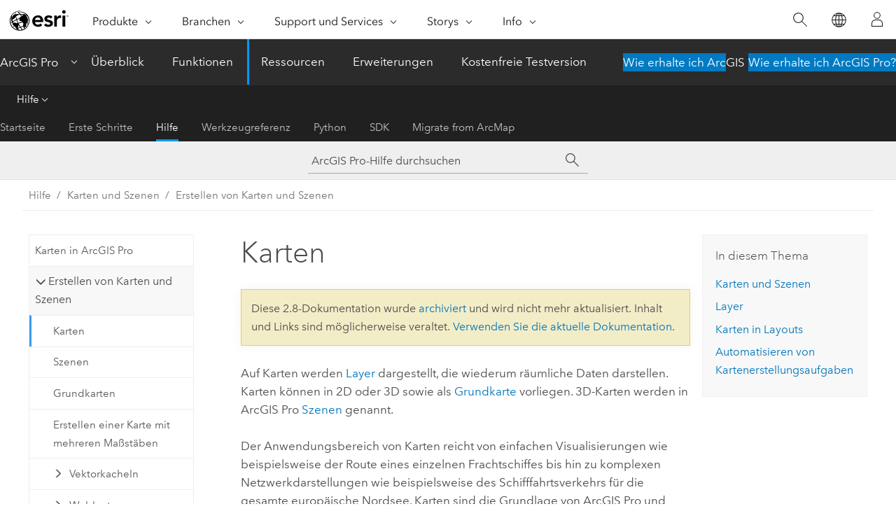

--- FILE ---
content_type: text/html; charset=UTF-8
request_url: https://pro.arcgis.com/de/pro-app/2.8/help/mapping/map-authoring/maps.htm
body_size: 26120
content:


<!DOCTYPE html>
<!--[if lt IE 7]>  <html class="ie lt-ie9 lt-ie8 lt-ie7 ie6" dir="ltr"> <![endif]-->
<!--[if IE 7]>     <html class="ie lt-ie9 lt-ie8 ie7" dir="ltr"> <![endif]-->
<!--[if IE 8]>     <html class="ie lt-ie9 ie8" dir="ltr"> <![endif]-->
<!--[if IE 9]>     <html class="ie ie9" dir="ltr"> <![endif]-->
<!--[if !IE]><!--> <html dir="ltr" lang="de"> <!--<![endif]-->
<head>
<meta name="DuckDuckBot" content="noindex,nofollow">
<meta name="Bingbot" content="noindex,nofollow">
<meta name="Googlebot" content="noindex,nofollow">
<meta name="Applebot" content="noindex,nofollow">
<meta name="Baiduspider" content="noindex,nofollow">
<meta name="facebot" content="noindex,nofollow">
<meta name="Slurp" content="noindex,nofollow">
<link rel="canonical" href="https://pro.arcgis.com/de/pro-app/latest/help/mapping/map-authoring/maps.htm">
    <meta charset="utf-8">
    <title>Karten&mdash;ArcGIS Pro | Dokumentation</title>
    <meta content="IE=edge,chrome=1" http-equiv="X-UA-Compatible">

    <script>
      var appOverviewURL = "/content/esri-sites/en-us/arcgis/products/arcgis-pro/overview";
    </script>

    <script>
      var docConfig = {
        locale: 'de'
        ,localedir: 'de'
        ,langSelector: ''
        
        ,relativeUrl: false
        

        ,searchformUrl: '/search/'
        ,tertiaryNavIndex: '2'

        
      };
    </script>
	 


    
    <!--[if lt IE 9]>
      <script src="/cdn/js/libs/html5shiv.js" type="text/javascript"></script>
      <script src="/cdn/js/libs/selectivizr-min.js" type="text/javascript"></script>
      <script src="/cdn/js/libs/json2.js" type="text/javascript"></script>
      <script src="/cdn/js/libs/html5shiv-printshiv.js" type="text/javascript" >

    <![endif]-->

     <!--[if lt IE 11]>
    <script>
      $$(document).ready(function(){
        $$(".hideOnIE").hide();
      });
    </script>
    <![endif]-->
	<meta name="viewport" content="width=device-width, user-scalable=no">
	<link href="/assets/img/favicon.ico" rel="shortcut icon" >
	<link href="/assets/css/screen.css" media="screen" rel="stylesheet" type="text/css" />
	<link href="/cdn/calcite/css/documentation.css" media="screen" rel="stylesheet" type="text/css" />
	<link href="/assets/css/print.css" media="print" type="text/css" rel="stylesheet" />

	<!--
	<link href="/assets/css/screen_l10n.css" media="screen" rel="stylesheet" type="text/css" />
	<link href="/assets/css/documentation/base_l10n.css" media="screen" rel="stylesheet" type="text/css" />
	<link href="/assets/css/print_l10n.css" media="print" type="text/css" rel="stylesheet" />
	-->
	<script src="/cdn/js/libs/latest/jquery.latest.min.js" type="text/javascript"></script>
    <script src="/cdn/js/libs/latest/jquery-migrate-latest.min.js" type="text/javascript"></script>
	<script src="/cdn/js/libs/jquery.cookie.js" type="text/javascript"></script>
	<link href="/cdn/css/colorbox.css" media="screen" rel="stylesheet" type="text/css" />
	<link href="/cdn/css/colorbox_l10n.css" media="screen" rel="stylesheet" type="text/css" />
	<script src="/cdn/js/libs/jquery.colorbox-min.js" type="text/javascript"></script>
	<script src="/assets/js/video-init.js" type="text/javascript"></script>
	<script src="/assets/js/sitecfg.js" type="text/javascript"></script>
	
		<script src="/assets/js/signIn.js" type="text/javascript"></script>
	

	<!--- Language Picker -->
	<script src="/assets/js/locale/l10NStrings.js" type="text/javascript"></script>
	
		<script src="/assets/js/locale/langSelector.js" type="text/javascript"></script>
	

	<script src="/assets/js/calcite-web.js" type="text/javascript"></script>



  <!--- search MD -->
    <META name="description" content="Karten und Szenen sind Container für Layer mit räumlichen Daten, die in 2D oder 3D visualisiert und analysiert werden können."><META name="last-modified" content="2021-6-8"><META name="product" content="arcgis-pro"><META name="version" content="pro2.8"><META name="search-collection" content="help"><META name="search-category" content="help-general"><META name="subject" content="MAPPING"><META name="sub_category" content="ArcGIS Pro"><META name="content_type" content="Help Topic"><META name="subject_label" content="KARTENERSTELLUNG"><META name="sub_category_label" content="ArcGIS Pro"><META name="content_type_label" content="Hilfethema"><META name="content-language" content="de">
    <!--- search MD -->
      
    <!-- Add in Global Nav -->
    <link rel="stylesheet" href="//webapps-cdn.esri.com/CDN/components/global-nav/css/gn.css" />
    <!--<script src="//webapps-cdn.esri.com/CDN/components/global-nav/test_data.js"></script>-->
    <script src="//webapps-cdn.esri.com/CDN/components/global-nav/js/gn.js"></script>
    <!-- End Add in Global Nav -->

</head>

<!--
      pub: GUID-9966E0EB-CCDA-4595-890C-AC3AA5DB8096=29
      tpc: GUID-B6B72219-8D48-4A80-ADCC-246879A215A7=11
      -->


<!-- variable declaration, if any -->

<body class="claro de pro esrilocalnav">
  <!-- Secondary nav -->
  <script>
     insertCss(_esriAEMHost+"/etc.clientlibs/esri-sites/components/content/local-navigation/clientlibs.css")
     insertElem("div", "local-navigation", '<nav id="second-nav" navtype="existingNavigation" domain="'+_esriAEMHost+'" path="'+appOverviewURL+'"></nav>' )
  </script>

  
<!-- End of drawer -->

  
  <div class="wrapper">
      <!--googleoff: all-->


      <div id="skip-to-content">
        <!--googleoff: all-->
        <div class="search">
        <div class="esri-search-box">
          <div class="search-component">
            <form id="helpSearchForm">
              <input class="esri-search-textfield leader" name="q" placeholder="ArcGIS Pro-Hilfe durchsuchen" autocapitalize="off" autocomplete="off" autocorrect="off" spellcheck="false" aria-label="ArcGIS Pro-Hilfe durchsuchen">
  <input type="hidden" name="collection" value="help" />
  <input type="hidden" name="product" value="arcgis-pro" />
  <input type="hidden" name="version" value="pro2.8" />
  <input type="hidden" name="language" value="de" />
  <button class="esri-search-button-submit" type="submit" aria-label="Suchen"></button>
            </form>
          </div>
        </div>
      </div>
        <!--googleon: all-->
       
        <!-- content goes here -->
        <div class="grid-container ">
          

            
              
  <!--BREADCRUMB-BEG--><div id="bigmac" class="sticky-breadcrumbs trailer-2" data-spy="affix" data-offset-top="180"> </div><!--BREADCRUMB-END-->
  <!--googleoff: all-->
    <div class="column-5 tablet-column-12 trailer-2 ">
      <aside class="js-accordion accordion reference-index" aria-live="polite" role="tablist">
        <div></div>
      </aside>

      <div class="js-sticky scroll-show tablet-hide leader-1 back-to-top" data-top="0" style="top: 0px;">
        <a href="#" class="btn btn-fill btn-clear">Nach oben</a>
      </div>
    </div>
  <!--googleon: all-->
  
            
            
            
	
		<div class="column-13  pre-1 content-section">
	
		<header class="trailer-1"><h1>Karten</h1></header>

		 
	<!--googleoff: all-->
	
		
				<aside id="main-toc-small" class="js-accordion accordion tablet-show trailer-1">
			      <div class="accordion-section">
			        <h4 class="accordion-title">In diesem Thema</h4>
			        <div class="accordion-content list-plain">
			          <ol class="list-plain pre-0 trailer-0"><li><a href="#ESRI_SECTION1_479DA9BEABEC465C965C75CCEA274D03">Karten und Szenen</a></li><li><a href="#ESRI_SECTION1_6D77701DC377498EA068D983D18B4D86">Layer</a></li><li><a href="#ESRI_SECTION1_2ADE581E0D004F8E816E9D8920FE8947">Karten in Layouts</a></li><li><a href="#ESRI_SECTION1_D527DBD2AC264B3DB5A23B07080004BC">Automatisieren von Kartenerstellungsaufgaben</a></li></ol>
			        </div>
			      </div>
			     </aside>
		
    
   <!--googleon: all-->


		<main>
			
	
    	
    


			
<p id="GUID-29E93D53-BD99-4A8A-AEEC-CF57C9DFBE50">Auf Karten werden <a class="xref xref" esrisubtype="extrel" hrefpfx="/de/pro-app/2.8/help/mapping" href="/de/pro-app/2.8/help/mapping/layer-properties/layers.htm">Layer</a> dargestellt, die wiederum räumliche Daten darstellen. Karten können in 2D oder 3D sowie als <a class="xref xref" href="/de/pro-app/2.8/help/mapping/map-authoring/author-a-basemap.htm">Grundkarte</a> vorliegen. 3D-Karten werden in <span class="ph">ArcGIS Pro</span> <a class="xref xref" href="/de/pro-app/2.8/help/mapping/map-authoring/scenes.htm">Szenen</a> genannt.</p><p id="GUID-A1433CF5-FC46-41AF-A171-3AF8E4A6709D">Der Anwendungsbereich von Karten reicht von einfachen Visualisierungen wie beispielsweise der Route eines einzelnen Frachtschiffes bis hin zu komplexen Netzwerkdarstellungen wie beispielsweise des Schifffahrtsverkehrs für die gesamte europäische Nordsee. Karten sind die Grundlage von <span class="ph">ArcGIS Pro</span> und bilden für den Großteil der Projekte den Ausgangspunkt.</p><p id="GUID-CA0CECCF-BAA9-4FAB-BE68-F4F03B807B4B"><img purpose="img" placement="inline" alt="Beispiel einer Bezugskarte" title="Beispiel einer Bezugskarte" src="GUID-C919C6C3-45AE-46EC-862D-024066AC55B7-web.png" loading="lazy"><figcaption class="fig-caption">Diese Karte wurde aus Daten zu wichtigen Städten und Schifffahrtsrouten, einer Schummerung sowie einer Grundkarte mit Landnutzung erstellt.</figcaption></p><p id="GUID-F343F531-A9D4-40CA-BD5F-33F6B2F663DF">Höchstwahrscheinlich werden Sie in jedem Ihrer Projekte Karten erstellen, um Daten zu visualisieren, zu analysieren und freizugeben. Sie können neue Karten erstellen oder aus anderen <span class="ph">ArcGIS Desktop</span>-Anwendungen, wie zum Beispiel <span class="ph">ArcMap</span> (<span class="usertext">.mxd</span>), <span class="ph">ArcGlobe</span> (<span class="usertext">.3dd</span>), und <span class="ph">ArcScene</span> (<span class="usertext">.sxd</span>) <a class="xref xref" esrisubtype="extrel" hrefpfx="/de/pro-app/2.8/help" href="/de/pro-app/2.8/help/projects/add-maps-to-a-project.htm#GUID-B5D6CDC1-A150-4FEF-833F-F6AAC0D92890">vorhandene Kartendokumente importieren</a>. Informationen zum Erstellen und Importieren von Karten in <span class="ph">ArcGIS Pro</span> finden Sie unter <a class="xref xref" esrisubtype="extrel" hrefpfx="/de/pro-app/2.8/help" href="/de/pro-app/2.8/help/projects/add-maps-to-a-project.htm">Hinzufügen von Karten und Szenen zu einem Projekt</a>.</p><p id="GUID-76CC913C-21D3-4271-B1DF-2655A0EA7A74">Karten sind <a class="xref xref" esrisubtype="extrel" hrefpfx="/de/pro-app/2.8/help" href="/de/pro-app/2.8/help/projects/connect-to-resources.htm">Projektelemente</a> und werden im Bereich bzw. in der Ansicht <span class="uicontrol">Katalog</span> genau so wie andere Projektelemente verwaltet. Sie können <a class="xref xref" esrisubtype="extrel" hrefpfx="/de/pro-app/2.8/help/sharing" href="/de/pro-app/2.8/help/sharing/overview/save-a-map-file.htm">eine Karte als Kartendatei <span class="usertext">(.mapx)</span> speichern</a> und in einem anderen Projekt öffnen. Um eine Karte für andere Benutzer freizugeben, <a class="xref xref" esrisubtype="extrel" hrefpfx="/de/pro-app/2.8/help/sharing" href="/de/pro-app/2.8/help/sharing/overview/map-package.htm">erstellen Sie ein Kartenpaket</a>, oder <a class="xref xref" esrisubtype="extrel" hrefpfx="/de/pro-app/2.8/help/sharing" href="/de/pro-app/2.8/help/sharing/overview/share-a-web-map.htm">veröffentlichen Sie die Karte im Web</a>.</p> <p id="GUID-E137424F-D027-4C13-95A5-11F0C199FA36">Jede Karte verfügt über eine Reihe von Eigenschaften, über die Sie die Darstellung der Karte, die Projektion, die verwendeten Einheiten usw. anpassen. Beispielsweise können Sie die Anzeigeeinheiten der Karte so einstellen, dass sie dem Zweck der Karte gerecht werden. Die Anzeigeeinheiten werden auf der Registerkarte <span class="uicontrol">Allgemein</span> des Dialogfeldes <span class="uicontrol">Karteneigenschaften</span> festgelegt. Auf dieses Dialogfeld greifen Sie zu, indem Sie im Bereich <span class="uicontrol">Inhalt</span> mit der rechten Maustaste auf den Namen der Karte und dann auf <span class="uicontrol">Eigenschaften</span> <img purpose="img" placement="inline" alt="Eigenschaften" title="Eigenschaften" src="GUID-F71F36EA-E0DF-43E4-AE43-F14FFB09502F-web.png" loading="lazy"> klicken.</p><section class="section1 padded-anchor" id="ESRI_SECTION1_479DA9BEABEC465C965C75CCEA274D03" purpose="section1"><h2>Karten und Szenen</h2><p id="GUID-38DF0145-AD77-48A2-B6E9-99CCF1B098BA">Kurz gesagt: Der Unterschied zwischen Karten und Szenen besteht darin, dass eine Karte in <span class="ph">ArcGIS Pro</span> zweidimensional ist. Karten können für einen einzelnen Maßstab, eine Ausgabe in Papierform oder mit mehreren Detaillierungsgraden für die Darstellung in einem Maßstabsbereich konzipiert sein. Weitere Informationen zum Erstellen einer Karte mit verschiedenen Detaillierungsebenen und Maßstäben finden Sie unter <a class="xref xref" href="/de/pro-app/2.8/help/mapping/map-authoring/author-a-multiscaled-map.htm">Erstellen einer Karte mit mehreren Maßstäben</a>.</p><p id="GUID-715E2442-4823-4EED-92AA-F325589329D2">3D-Karten werden als <a class="xref xref" href="/de/pro-app/2.8/help/mapping/map-authoring/scenes.htm">Szenen</a> bezeichnet und können in einer globalen bzw. lokalen Ansicht angezeigt werden. Vor der Erstellung einer Szene müssen Sie herausfinden, welche Ansicht am besten für Ihre Daten geeignet ist.</p><p id="GUID-E20DC867-80B5-43FE-9691-91C9E7AD1B0C"><ul purpose="ul" id="UL_E6638B0BED86429392A2E964C2552325"><li purpose="li" id="LI_4428591D84DD4F8995C86CEBB9F98072"><a class="xref xref" href="/de/pro-app/2.8/help/mapping/map-authoring/author-a-web-scene.htm#ESRI_SECTION1_1E711C75C0F64FADA5773AB04B47C57F">Lokal</a>: Wird für kleinere Ausdehnungen verwendet. Diese Ansicht stellt eine 3D-Ansicht einer Szene in einem projizierten Koordinatensystem dar.</li><li purpose="li" id="LI_79AE567D866046638F4696A045BBB484"><a class="xref xref" href="/de/pro-app/2.8/help/mapping/map-authoring/author-a-web-scene.htm#GUID-FD2A4FEA-66B5-431F-BDFE-F270C0B59CDA">Global</a>: Wird für größere Ausdehnungen verwendet. Hier wird die Szene in einer Ansicht der gesamten Erde dargestellt, wobei die Krümmung der Erdoberfläche berücksichtigt wird.</li></ul></p><p id="GUID-3BA0EACB-E118-41FC-815A-CDA9A2E25E8B">Globale Szenen eignen sich am besten für globale Datasets oder Situationen, in denen Sie von einer globalen in eine regionale Ansicht wechseln möchten. Das Koordinatensystem für eine globale Szene muss WGS84 sein. Lokale Szenen eigenen sich für Inhalte, bei denen der Informationsgehalt am besten durch einen festen Ausschnitt der Informationen vermittelt wird. Lokale Szenen können jedes Koordinatensystem verwenden.</p><p id="GUID-49451515-19A8-4E9E-A6CD-5A794249687B">Sie können <a class="xref xref" href="/de/pro-app/2.8/help/mapping/map-authoring/scenes.htm#GUID-42B84DA7-D85F-45EE-BE6C-8BA545B6DF23">2D-Karten in 3D-Szenen konvertieren</a> und umgekehrt. Dadurch wird eine Szene oder Karte in dem Projekt erstellt und die ursprüngliche Karte oder Szene bleibt unverändert. Ein Projekt kann mehrere Karten enthalten, und diese Karten können gleichzeitig geöffnet werden. Dies bedeutet, dass Sie Daten gleichzeitig auf unterschiedliche Weise, sogar in 2D und in 3D, anzeigen können.</p><p id="GUID-33AF9F6A-8F50-4705-9EAF-46F696376A8B">Sie können Karten oder Szenen ebenfalls im Web veröffentlichen, um sie online in der gesamten Organisation freizugeben. Erste Schritte finden Sie unter <a class="xref xref" href="/de/pro-app/2.8/help/mapping/map-authoring/author-a-web-map.htm">Erstellen einer Webkarte</a> und <a class="xref xref" href="/de/pro-app/2.8/help/mapping/map-authoring/author-a-web-scene.htm">Erstellen einer Webszene</a>.</p></section><section class="section1 padded-anchor" id="ESRI_SECTION1_6D77701DC377498EA068D983D18B4D86" purpose="section1"><h2>Layer</h2><p id="GUID-5C5E1B90-99C3-4A80-A992-256DA7815D49">Räumliche Daten werden durch <a class="xref xref" esrisubtype="extrel" hrefpfx="/de/pro-app/2.8/help/mapping" href="/de/pro-app/2.8/help/mapping/layer-properties/layers.htm">Layer</a> auf Karten angezeigt. Layer stellen Informationen zu den Daten anhand von Symbolen und Beschriftungen bereit. Sie enthalten im Allgemeinen thematisch zusammengehörige Informationen oder eine Kategorie von Informationen, z. B. Straßen, Gebäude, Lebensräume oder Verwaltungsgrenzen. Layer stellen verschiedene Arten von Inhalt dar, z. B. vektorbasierte Features, Raster und Webinhalt. Layer referenzieren für die Anzeige der Informationen eine Datenquelle, wie z. B. eine Datenbank oder einen Server.</p><p id="GUID-11CAAB2C-F62F-4E31-8B5F-931E90F554A4">Eine Karte kann viele Layer aufweisen, und Sie können <a class="xref xref" esrisubtype="extrel" hrefpfx="/de/pro-app/2.8/help/mapping" href="/de/pro-app/2.8/help/mapping/layer-properties/add-layers-to-a-map.htm">Layer in anderen Karten wiederverwenden</a>. Sie können beispielsweise denselben Bilddaten-Layer unter verschiedenen Datasets in unterschiedlichen Karten nutzen. Verwenden Sie <a class="xref xref" esrisubtype="extrel" hrefpfx="/de/pro-app/2.8/help/mapping" href="/de/pro-app/2.8/help/mapping/layer-properties/map-notes.htm">Kartennotizen</a>- oder <a class="xref xref" esrisubtype="extrel" hrefpfx="/de/pro-app/2.8/help/mapping" href="/de/pro-app/2.8/help/mapping/layer-properties/graphics-layers.htm">Kartengrafik-Layer</a>, um Ihre Karte mit Annotationen oder sonstigen Markierungen ohne Referenzen auf räumliche Daten zu versehen.</p><section class="section2 padded-anchor" id="ESRI_SECTION2_2B3C63771C48442386EF00127FC6006C" purpose="section2"><h3>Layer-Eigenschaften</h3><p id="GUID-12B55AEB-01F5-4DA8-A227-F42542BF636F">Wenn Sie einer Karte einen Layer hinzufügen, können Sie mithilfe von <a class="xref xref" esrisubtype="extrel" hrefpfx="/de/pro-app/2.8/help/mapping" href="/de/pro-app/2.8/help/mapping/layer-properties/symbolization.htm">Symbolen</a> und <a class="xref xref" esrisubtype="extrel" hrefpfx="/de/pro-app/2.8/help/mapping" href="/de/pro-app/2.8/help/mapping/text/labeling-basics.htm">Text</a> die wesentlichen Merkmale der Layer-Daten visualisieren und vermitteln. Symbole sind oftmals Punkte, jedoch kann es sich auch um Linien, Polygone oder Text handeln. Einige Arten von Bilddaten (Raster) können ebenfalls symbolisiert werden.</p><p id="GUID-147B54F0-028F-4DBD-BCA6-747322EE9D10">Mit den Eigenschaften des Layers wird das restliche Verhalten des Layers gesteuert. Wie bei Karten können Sie auf die Eigenschaften des Layers zugreifen, um die Einstellungen anzuzeigen und zu aktualisieren. Klicken Sie im Bereich <span class="uicontrol">Inhalt</span> mit der rechten Maustaste auf einen Layer, und klicken Sie auf <span class="uicontrol">Eigenschaften</span> <img purpose="img" placement="inline" alt="Eigenschaften" title="Eigenschaften" src="GUID-238CDD4A-47C4-4A5B-82EF-2A342B7E6EE6-web.png" loading="lazy">, um das Dialogfeld <span class="uicontrol">Layer-Eigenschaften</span> zu öffnen.</p></section></section><section class="section1 padded-anchor" id="ESRI_SECTION1_2ADE581E0D004F8E816E9D8920FE8947" purpose="section1"><h2>Karten in Layouts</h2><p id="GUID-40255B34-AAE8-4368-B938-9FF0E9719EEA">Um Karten auf den Seiten eines Druckerzeugnisses anzuordnen, können Sie auf ein Layout zurückgreifen: <a class="xref xref" esrisubtype="extrel" hrefpfx="/de/pro-app/2.8/help" href="/de/pro-app/2.8/help/layouts/add-a-layout-to-your-project.htm">Erstellen Sie ein Layout</a>, und fügen Sie dem Layout eine Karte oder Szene des Projekts hinzu, indem Sie einen <a class="xref xref" esrisubtype="extrel" hrefpfx="/de/pro-app/2.8/help" href="/de/pro-app/2.8/help/layouts/add-and-modify-map-frames.htm">Kartenrahmen hinzufügen</a>. In einem einzigen Layout können zahlreiche Kartenrahmen enthalten sein.</p><p id="GUID-3D3952DC-7100-4425-B508-F6CA8E61580E">Fügen Sie einer Layout-Seite statische und dynamische Elemente wie Maßstabsleisten, Legenden und Nordpfeile hinzu, um Unterstützung für die Karten und Szenen bereitzustellen. Sie können <a class="xref xref" esrisubtype="extrel" hrefpfx="/de/pro-app/2.8/help/sharing" href="/de/pro-app/2.8/help/sharing/overview/export-a-map-or-layout.htm">ein Layout in verschiedene Grafikdateiformate exportieren</a> oder es drucken.</p><p id="GUID-6D7C3BCC-B7DC-49D4-B606-3EC6F1712AB6">Aus einem Layout können Sie ebenfalls eine <a class="xref xref" esrisubtype="extrel" hrefpfx="/de/pro-app/2.8/help" href="/de/pro-app/2.8/help/layouts/map-series.htm">Kartenserie</a> erstellen. Eine Kartenserie ist eine Sammlung von Kartenseiten mit einem gemeinsamen Layout. Jede Seite stellt einen Teil des geographischen Bereichs dar. Bei räumlichen Kartenserien wird eine Seite pro Feature erstellt, bei Lesezeichen-Kartenserien eine Seite pro Lesezeichen im Projekt. Kartenserien finden häufig in der Form von Straßenatlanten Anwendung.</p></section><section class="section1 padded-anchor" id="ESRI_SECTION1_D527DBD2AC264B3DB5A23B07080004BC" purpose="section1"><h2>Automatisieren von Kartenerstellungsaufgaben</h2><p id="GUID-89E046E1-8F48-4CE7-B8E1-5F54BC3950E6">Sie können viele auf die Kartenerstellung bezogene Aufgaben durch Python-Skripts oder die <a class="xref xref" esrisubtype="extrel" hrefpfx="/de/pro-app/2.8/help/analysis/geoprocessing" href="/de/pro-app/2.8/help/analysis/geoprocessing/basics/what-is-geoprocessing-.htm">Geoverarbeitungsumgebung</a> automatisieren. <a class="xref xref" esrisubtype="extrel" hrefpfx="/de/pro-app/2.8/arcpy" href="/de/pro-app/2.8/arcpy/mapping/introduction-to-arcpy-mp.htm"><span class="usertext">ArcPy.mp</span></a> ist ein Python-Skriptmodul, das die Bearbeitung der Inhalte von Projekten und Layer-Dateien sowie die Automatisierung von Export- und Druckvorgängen ermöglicht. Geoverarbeitungsfunktionen erleichtern außerdem die Datenverarbeitung, z. B. die kartografische Generalisierung, die ein hohes Aktualisierungsvolumen auf Feature-Ebene erfordert.</p></section><section class="section2 leader-1" purpose="relatedtopics"><h4 class="trailer-0">Verwandte Themen</h4><ul class="pre-0 trailer-2"><li><a class="xref relatedtopic" href="/de/pro-app/2.8/help/mapping/map-authoring/scenes.htm">Szenen</a></li><li><a class="xref relatedtopic" href="/de/pro-app/2.8/help/mapping/map-authoring/best-practices-for-maps.htm">Allgemeine Fragen über Karten in ArcGIS Pro</a></li><li><a class="xref relatedtopic" esrisubtype="extrel" hrefpfx="/de/pro-app/2.8/help/mapping" href="/de/pro-app/2.8/help/mapping/layer-properties/add-layers-to-a-map.htm">Hinzufügen von Layern zu einer Karte oder Szene</a></li></ul></section>
			
				<hr>
				<!--googleoff: all-->
				
	
        
		    <p class="feedback right">
		        <a id="afb" class="icon-ui-contact" href="/feedback/" data-langlabel="feedback-on-this-topic" >Feedback zu diesem Thema?</a>
		    </p>
        
	

				<!--googleon: all-->
			
		</main>
	</div>
	
	<!--googleoff: all-->
	
		
			<div id="main-toc-large" class="column-5">
			    <div class="panel font-size--2 tablet-hide trailer-1">
			      <h5 class="trailer-half">In diesem Thema</h5>
			      <ol class="list-plain pre-0 trailer-0"><li><a href="#ESRI_SECTION1_479DA9BEABEC465C965C75CCEA274D03">Karten und Szenen</a></li><li><a href="#ESRI_SECTION1_6D77701DC377498EA068D983D18B4D86">Layer</a></li><li><a href="#ESRI_SECTION1_2ADE581E0D004F8E816E9D8920FE8947">Karten in Layouts</a></li><li><a href="#ESRI_SECTION1_D527DBD2AC264B3DB5A23B07080004BC">Automatisieren von Kartenerstellungsaufgaben</a></li></ol>
			    </div>
			    
			    
	  		</div>
		
    
   <!--googleon: all-->




          
        </div>
        <!-- ENDPAGECONTENT -->

      </div>

    </div>  <!-- End of wrapper -->

    <div id="globalfooter"></div>

  <!--googleoff: all-->

  
	<script src="/assets/js/init.js" type="text/javascript"></script>
	<!--<script src="/assets/js/drop-down.js" type="text/javascript"></script>-->
	<script src="/assets/js/search/searchform.js" type="text/javascript"></script>
	<script src="/cdn/js/link-modifier.js" type="text/javascript"></script>
	<script src="/cdn/js/sitewide.js" type="text/javascript"></script>
	<script src="/cdn/js/libs/highlight.pack.js" type="text/javascript"></script>
	<script>hljs.initHighlightingOnLoad();</script>


  
    

  <script src="/cdn/js/affix.js" type="text/javascript"></script>
  <script type="text/javascript">
    $(function () {
          var appendFlg = true;

          $("#bigmac")
          .on("affixed.bs.affix", function (evt) {
            if (appendFlg) {
              $("<a class='crumb' href='#'>Karten</a>").insertAfter ($("#bigmac nav a").last());
              appendFlg = false;
            }
          })
          .on ("affix-top.bs.affix", function(evt) {
            if (!appendFlg) {
              $("#bigmac nav a").last().remove();
            }
            appendFlg = true;
          })
    })
  </script>
  
        <script type="text/javascript">
          window.doctoc = {
            pubID: "1278",
            tpcID: "52",
            
            hideToc : false
          }
        </script>

        <script type="text/javascript" src="/de/pro-app/2.8/help/main/1868.js" ></script>
        <script type="text/javascript" src="/de/pro-app/2.8/help/mapping/map-authoring/1278.js" ></script>
        <script type="text/javascript" src="/cdn/calcite/js/protoc.js" ></script>

        

  <noscript>
        <p>
            <a href="flisting.htm">flist</a>
        </p>
    </noscript>
    
	<script src="//mtags.arcgis.com/tags-min.js"></script>

  
  
    
    
    <script>
      document.write("<script src='" + _esriAEMHost+"/etc.clientlibs/esri-sites/clientlibs/localNav.js'><\/script>");
    </script>

  </body>
</html>

--- FILE ---
content_type: text/html; charset=UTF-8
request_url: https://pro.arcgis.com/de/pro-app/latest/help/mapping/map-authoring/maps.htm
body_size: 26312
content:


<!DOCTYPE html>
<!--[if lt IE 7]>  <html class="ie lt-ie9 lt-ie8 lt-ie7 ie6" dir="ltr"> <![endif]-->
<!--[if IE 7]>     <html class="ie lt-ie9 lt-ie8 ie7" dir="ltr"> <![endif]-->
<!--[if IE 8]>     <html class="ie lt-ie9 ie8" dir="ltr"> <![endif]-->
<!--[if IE 9]>     <html class="ie ie9" dir="ltr"> <![endif]-->
<!--[if !IE]><!--> <html dir="ltr" lang="de"> <!--<![endif]-->
<head>
    <meta charset="utf-8">
    <title>Karten&mdash;ArcGIS Pro | Dokumentation</title>
    <meta content="IE=edge,chrome=1" http-equiv="X-UA-Compatible">

    <script>
      var appOverviewURL = "/content/esri-sites/en-us/arcgis/products/arcgis-pro/overview";
    </script>

    <script>
      var docConfig = {
        locale: 'de'
        ,localedir: 'de'
        ,langSelector: ''
        
        ,relativeUrl: false
        

        ,searchformUrl: '/search/'
        ,tertiaryNavIndex: '2'

        
      };
    </script>
	 


    
    <!--[if lt IE 9]>
      <script src="/cdn/js/libs/html5shiv.js" type="text/javascript"></script>
      <script src="/cdn/js/libs/selectivizr-min.js" type="text/javascript"></script>
      <script src="/cdn/js/libs/json2.js" type="text/javascript"></script>
      <script src="/cdn/js/libs/html5shiv-printshiv.js" type="text/javascript" >

    <![endif]-->

     <!--[if lt IE 11]>
    <script>
      $$(document).ready(function(){
        $$(".hideOnIE").hide();
      });
    </script>
    <![endif]-->
	<meta name="viewport" content="width=device-width, user-scalable=no">
	<link href="/assets/img/favicon.ico" rel="shortcut icon" >
	<link href="/assets/css/screen.css" media="screen" rel="stylesheet" type="text/css" />
	<link href="/cdn/calcite/css/documentation.css" media="screen" rel="stylesheet" type="text/css" />
	<link href="/assets/css/print.css" media="print" type="text/css" rel="stylesheet" />

	<!--
	<link href="/assets/css/screen_l10n.css" media="screen" rel="stylesheet" type="text/css" />
	<link href="/assets/css/documentation/base_l10n.css" media="screen" rel="stylesheet" type="text/css" />
	<link href="/assets/css/print_l10n.css" media="print" type="text/css" rel="stylesheet" />
	-->
	<script src="/cdn/js/libs/latest/jquery.latest.min.js" type="text/javascript"></script>
    <script src="/cdn/js/libs/latest/jquery-migrate-latest.min.js" type="text/javascript"></script>
	<script src="/cdn/js/libs/jquery.cookie.js" type="text/javascript"></script>
	<link href="/cdn/css/colorbox.css" media="screen" rel="stylesheet" type="text/css" />
	<link href="/cdn/css/colorbox_l10n.css" media="screen" rel="stylesheet" type="text/css" />
	<script src="/cdn/js/libs/jquery.colorbox-min.js" type="text/javascript"></script>
	<script src="/assets/js/video-init.js" type="text/javascript"></script>
	<script src="/assets/js/sitecfg.js" type="text/javascript"></script>
	
		<script src="/assets/js/signIn.js" type="text/javascript"></script>
	
	

	<!--- Language Picker -->
	<script src="/assets/js/locale/l10NStrings.js" type="text/javascript"></script>
	
		<script src="/assets/js/locale/langSelector.js" type="text/javascript"></script>
	

	<script src="/assets/js/calcite-web.js" type="text/javascript"></script>



  <!--- search MD -->
    <META name="description" content="Karten und Szenen sind Container für Layer mit räumlichen Daten, die in 2D oder 3D visualisiert und analysiert werden können."><META name="last-modified" content="2025-11-18"><META name="product" content="arcgis-pro"><META name="version" content="pro3.6"><META name="search-collection" content="help"><META name="search-category" content="help-general"><META name="subject" content="MAPPING"><META name="sub_category" content="ArcGIS Pro"><META name="content_type" content="Help Topic"><META name="subject_label" content="KARTENERSTELLUNG"><META name="sub_category_label" content="ArcGIS Pro"><META name="content_type_label" content="Hilfethema"><META name="content-language" content="de">
    <!--- search MD -->
      
    <!-- Add in Global Nav -->
    <link rel="stylesheet" href="//webapps-cdn.esri.com/CDN/components/global-nav/css/gn.css" />
    <!--<script src="//webapps-cdn.esri.com/CDN/components/global-nav/test_data.js"></script>-->
    <script src="//webapps-cdn.esri.com/CDN/components/global-nav/js/gn.js"></script>
    <!-- End Add in Global Nav -->

</head>

<!--
      pub: GUID-9966E0EB-CCDA-4595-890C-AC3AA5DB8096=45
      tpc: GUID-B6B72219-8D48-4A80-ADCC-246879A215A7=15
      help-ids: ['120003995', '120003996']
      -->


<!-- variable declaration, if any -->

<body class="claro de pro esrilocalnav">
  <!-- Secondary nav -->
  <script>
     insertCss(_esriAEMHost+"/etc.clientlibs/esri-sites/components/content/local-navigation/clientlibs.css")
     insertElem("div", "local-navigation", '<nav id="second-nav" navtype="existingNavigation" domain="'+_esriAEMHost+'" path="'+appOverviewURL+'"></nav>' )
  </script>

  
<!-- End of drawer -->

  
  <div class="wrapper">
      <!--googleoff: all-->


      <div id="skip-to-content">
        <!--googleoff: all-->
        <div class="search">
        <div class="esri-search-box">
          <div class="search-component">
            <form id="helpSearchForm">
              <input class="esri-search-textfield leader" name="q" placeholder="ArcGIS Pro-Hilfe durchsuchen" autocapitalize="off" autocomplete="off" autocorrect="off" spellcheck="false" aria-label="ArcGIS Pro-Hilfe durchsuchen">
  <input type="hidden" name="collection" value="help" />
  <input type="hidden" name="product" value="arcgis-pro" />
  <input type="hidden" name="version" value="pro3.6" />
  <input type="hidden" name="language" value="de" />
  <button class="esri-search-button-submit" type="submit" aria-label="Suchen"></button>
            </form>
          </div>
        </div>
      </div>
        <!--googleon: all-->
       
        <!-- content goes here -->
        <div class="grid-container ">
          

            
              
  <!--BREADCRUMB-BEG--><div id="bigmac" class="sticky-breadcrumbs trailer-2" data-spy="affix" data-offset-top="180"> </div><!--BREADCRUMB-END-->
  <!--googleoff: all-->
    <div class="column-5 tablet-column-12 trailer-2 ">
      <aside class="js-accordion accordion reference-index" aria-live="polite" role="tablist">
        <div></div>
      </aside>

      <div class="js-sticky scroll-show tablet-hide leader-1 back-to-top" data-top="0" style="top: 0px;">
        <a href="#" class="btn btn-fill btn-clear">Nach oben</a>
      </div>
    </div>
  <!--googleon: all-->
  
            
            
            
	
		<div class="column-13  pre-1 content-section">
	
		<header class="trailer-1"><h1>Karten</h1></header>

		 
	<!--googleoff: all-->
	
		
				<aside id="main-toc-small" class="js-accordion accordion tablet-show trailer-1">
			      <div class="accordion-section">
			        <h4 class="accordion-title">In diesem Thema</h4>
			        <div class="accordion-content list-plain">
			          <ol class="list-plain pre-0 trailer-0"><li><a href="#ESRI_SECTION1_479DA9BEABEC465C965C75CCEA274D03">Karten und Szenen</a></li><li><a href="#ESRI_SECTION1_6D77701DC377498EA068D983D18B4D86">Layer</a></li><li><a href="#ESRI_SECTION1_2ADE581E0D004F8E816E9D8920FE8947">Karten in Layouts</a></li><li><a href="#ESRI_SECTION1_D527DBD2AC264B3DB5A23B07080004BC">Automatisieren von Kartenerstellungsaufgaben</a></li></ol>
			        </div>
			      </div>
			     </aside>
		
    
   <!--googleon: all-->


		<main>
			
	
    	
    


			
<p id="GUID-29E93D53-BD99-4A8A-AEEC-CF57C9DFBE50">Auf Karten werden <a class="xref xref" esrisubtype="extrel" hrefpfx="/de/pro-app/3.6/help/mapping" href="/de/pro-app/3.6/help/mapping/layer-properties/layers.htm">Layer</a> dargestellt, die wiederum räumliche Daten darstellen. Karten können in 2D oder 3D sowie als <a class="xref xref" href="/de/pro-app/3.6/help/mapping/map-authoring/author-a-basemap.htm">Grundkarte</a> vorliegen. 3D-Karten werden in <span class="ph">ArcGIS Pro</span> <a class="xref xref" href="/de/pro-app/3.6/help/mapping/map-authoring/scenes.htm">Szenen</a> genannt.</p><p id="GUID-A1433CF5-FC46-41AF-A171-3AF8E4A6709D">Der Anwendungsbereich von Karten reicht von einfachen Visualisierungen wie beispielsweise der Route eines einzelnen Frachtschiffes bis hin zu komplexen Netzwerkdarstellungen wie beispielsweise des Schifffahrtsverkehrs für die gesamte europäische Nordsee. Karten sind die Grundlage von <span class="ph">ArcGIS Pro</span> und bilden für den Großteil der Projekte den Ausgangspunkt.</p><figure class="fig" href="#"><img src="GUID-C919C6C3-45AE-46EC-862D-024066AC55B7-web.png" alt="Beispiel einer Bezugskarte" title="Beispiel einer Bezugskarte" loading="lazy"><figcaption class="fig-caption">Diese Karte wurde aus Daten zu wichtigen Städten und Schifffahrtsrouten, einer Schummerung sowie einer Grundkarte mit Landnutzung erstellt.</figcaption></figure><p id="GUID-F343F531-A9D4-40CA-BD5F-33F6B2F663DF">Höchstwahrscheinlich werden Sie in jedem Ihrer Projekte Karten erstellen, um Daten zu visualisieren, zu analysieren und freizugeben. Sie können neue Karten erstellen oder aus anderen <span class="ph">ArcGIS Desktop</span>-Anwendungen, wie zum Beispiel <span class="ph">ArcMap</span> (<span class="usertext" purpose="path">.mxd</span>), <span class="ph">ArcGlobe</span> (<span class="usertext" purpose="path">.3dd</span>), und <span class="ph">ArcScene</span> (<span class="usertext" purpose="path">.sxd</span>) <a class="xref xref" esrisubtype="extrel" hrefpfx="/de/pro-app/3.6/help" href="/de/pro-app/3.6/help/projects/add-maps-to-a-project.htm#GUID-B5D6CDC1-A150-4FEF-833F-F6AAC0D92890">vorhandene Kartendokumente importieren</a>. Informationen zum Erstellen und Importieren von Karten in <span class="ph">ArcGIS Pro</span> finden Sie unter <a class="xref xref" esrisubtype="extrel" hrefpfx="/de/pro-app/3.6/help" href="/de/pro-app/3.6/help/projects/add-maps-to-a-project.htm">Hinzufügen von Karten und Szenen zu einem Projekt</a>.</p><p id="GUID-76CC913C-21D3-4271-B1DF-2655A0EA7A74">Karten sind <a class="xref xref" esrisubtype="extrel" hrefpfx="/de/pro-app/3.6/help" href="/de/pro-app/3.6/help/projects/connect-to-resources.htm">Projektelemente</a> und werden im Bereich bzw. in der Ansicht <span class="uicontrol">Katalog</span> genau so wie andere Projektelemente verwaltet. Sie können <a class="xref xref" esrisubtype="extrel" hrefpfx="/de/pro-app/3.6/help/sharing" href="/de/pro-app/3.6/help/sharing/overview/save-a-map-file.htm">eine Karte als Kartendatei <span class="usertext" purpose="path">(.mapx)</span> speichern</a> und in einem anderen Projekt öffnen. Um eine Karte für andere Benutzer freizugeben, <a class="xref xref" esrisubtype="extrel" hrefpfx="/de/pro-app/3.6/help/sharing" href="/de/pro-app/3.6/help/sharing/overview/map-package.htm">erstellen Sie ein Kartenpaket</a>, oder <a class="xref xref" esrisubtype="extrel" hrefpfx="/de/pro-app/3.6/help/sharing" href="/de/pro-app/3.6/help/sharing/overview/share-a-web-map.htm">veröffentlichen Sie die Karte im Web</a>.<div class="panel trailer-1" id="GUID-BD118C34-3B4B-40EA-92CE-14648D869EEA"><h5 class="icon-ui-description trailer-0">Tipp:</h5><p id="GUID-CAEDC021-CB5C-490D-81E8-EF261977DDD1">Wenn Sie keine Karte im Projekt sehen, wurde sie möglicherweise geschlossen. Sie können Karten und Szenen über den Bereich <span class="uicontrol">Katalog</span> öffnen. Klicken Sie auf der Registerkarte <span class="uicontrol">Projekt</span> im Container <span class="uicontrol">Karten</span> mit der rechten Maustaste auf eine Karte, und klicken Sie auf <span class="uicontrol">Öffnen</span>.</p><p id="GUID-09343742-747A-4FBC-AEF8-CAFD9D0EAC41"></p></div></p> <p id="GUID-E137424F-D027-4C13-95A5-11F0C199FA36">Jede Karte verfügt über eine Reihe von Eigenschaften, über die Sie die Darstellung der Karte, die Projektion, die verwendeten Einheiten usw. anpassen. Beispielsweise können Sie die Anzeigeeinheiten der Karte so einstellen, dass sie dem Zweck der Karte gerecht werden. Die Anzeigeeinheiten werden auf der Registerkarte <span class="uicontrol">Allgemein</span> des Dialogfeldes <span class="uicontrol">Karteneigenschaften</span> festgelegt. Auf dieses Dialogfeld greifen Sie zu, indem Sie im Bereich <span class="uicontrol">Inhalt</span> mit der rechten Maustaste auf den Namen der Karte und dann auf <span class="uicontrol">Eigenschaften</span> <img purpose="img" placement="inline" alt="Eigenschaften" title="Eigenschaften" src="GUID-F71F36EA-E0DF-43E4-AE43-F14FFB09502F-web.png" loading="lazy"> klicken.</p><section class="section1 padded-anchor" id="ESRI_SECTION1_479DA9BEABEC465C965C75CCEA274D03" purpose="section1"><h2>Karten und Szenen</h2><p id="GUID-38DF0145-AD77-48A2-B6E9-99CCF1B098BA">Kurz gesagt: Der Unterschied zwischen Karten und Szenen besteht darin, dass eine Karte in <span class="ph">ArcGIS Pro</span> zweidimensional ist. Karten können für einen einzelnen Maßstab, eine Ausgabe in Papierform oder mit mehreren Detaillierungsgraden für die Darstellung in einem Maßstabsbereich konzipiert sein. Weitere Informationen zum Erstellen einer Karte mit verschiedenen Detaillierungsebenen und Maßstäben finden Sie unter <a class="xref xref" href="/de/pro-app/3.6/help/mapping/map-authoring/author-a-multiscaled-map.htm">Erstellen einer Karte mit mehreren Maßstäben</a>.</p><p id="GUID-715E2442-4823-4EED-92AA-F325589329D2">3D-Karten werden als <a class="xref xref" href="/de/pro-app/3.6/help/mapping/map-authoring/scenes.htm">Szenen</a> bezeichnet und können in einer globalen bzw. lokalen Ansicht angezeigt werden. Vor der Erstellung einer Szene müssen Sie herausfinden, welche Ansicht am besten für Ihre Daten geeignet ist.</p><p id="GUID-E20DC867-80B5-43FE-9691-91C9E7AD1B0C"><ul purpose="ul" id="UL_E6638B0BED86429392A2E964C2552325"><li purpose="li" id="LI_4428591D84DD4F8995C86CEBB9F98072"><a class="xref xref" href="/de/pro-app/3.6/help/mapping/map-authoring/author-a-web-scene.htm#ESRI_SECTION1_1E711C75C0F64FADA5773AB04B47C57F">Lokal</a>: Wird für kleinere Ausdehnungen verwendet. Diese Ansicht stellt eine 3D-Ansicht einer Szene in einem projizierten Koordinatensystem dar.</li><li purpose="li" id="LI_79AE567D866046638F4696A045BBB484"><a class="xref xref" href="/de/pro-app/3.6/help/mapping/map-authoring/author-a-web-scene.htm#GUID-FD2A4FEA-66B5-431F-BDFE-F270C0B59CDA">Global</a>: Wird für größere Ausdehnungen verwendet. Hier wird die Szene in einer Ansicht der gesamten Erde dargestellt, wobei die Krümmung der Erdoberfläche berücksichtigt wird.</li></ul></p><p id="GUID-3BA0EACB-E118-41FC-815A-CDA9A2E25E8B">Globale Szenen eignen sich am besten für globale Datasets oder Situationen, in denen Sie von einer globalen in eine regionale Ansicht wechseln möchten. Das Koordinatensystem für eine globale Szene muss WGS84 sein. Lokale Szenen eigenen sich für Inhalte, bei denen der Informationsgehalt am besten durch einen festen Ausschnitt der Informationen vermittelt wird. Lokale Szenen können jedes Koordinatensystem verwenden.</p><p id="GUID-49451515-19A8-4E9E-A6CD-5A794249687B">Sie können <a class="xref xref" esrisubtype="extrel" hrefpfx="/de/pro-app/3.6/help" href="/de/pro-app/3.6/help/projects/add-maps-to-a-project.htm#ESRI_SECTION1_CD1A68D2594943E9B9331A0D67F749E9">2D-Karten in 3D-Szenen konvertieren</a> und umgekehrt. Dadurch wird eine Szene oder Karte in dem Projekt erstellt und die ursprüngliche Karte oder Szene bleibt unverändert. Ein Projekt kann mehrere Karten enthalten, und diese Karten können gleichzeitig geöffnet werden. Dies bedeutet, dass Sie Daten gleichzeitig auf unterschiedliche Weise, sogar in 2D und in 3D, anzeigen können.</p><p id="GUID-33AF9F6A-8F50-4705-9EAF-46F696376A8B">Sie können Karten oder Szenen ebenfalls im Web veröffentlichen, um sie online in der gesamten Organisation freizugeben. Erste Schritte finden Sie unter <a class="xref xref" href="/de/pro-app/3.6/help/mapping/map-authoring/author-a-web-map.htm">Erstellen einer Webkarte</a> und <a class="xref xref" href="/de/pro-app/3.6/help/mapping/map-authoring/author-a-web-scene.htm">Erstellen einer Webszene</a>.</p></section><section class="section1 padded-anchor" id="ESRI_SECTION1_6D77701DC377498EA068D983D18B4D86" purpose="section1"><h2>Layer</h2><p id="GUID-5C5E1B90-99C3-4A80-A992-256DA7815D49">Räumliche Daten werden durch <a class="xref xref" esrisubtype="extrel" hrefpfx="/de/pro-app/3.6/help/mapping" href="/de/pro-app/3.6/help/mapping/layer-properties/layers.htm">Layer</a> auf Karten angezeigt. Layer stellen Informationen zu den Daten anhand von Symbolen und Beschriftungen bereit. Sie enthalten im Allgemeinen thematisch zusammengehörige Informationen oder eine Kategorie von Informationen, z. B. Straßen, Gebäude, Lebensräume oder Verwaltungsgrenzen. Layer stellen verschiedene Arten von Inhalt dar, z. B. vektorbasierte Features, Raster und Webinhalt. Layer referenzieren für die Anzeige der Informationen eine Datenquelle, wie z. B. eine Datenbank oder einen Server.</p><p id="GUID-11CAAB2C-F62F-4E31-8B5F-931E90F554A4">Eine Karte kann viele Layer aufweisen, und Sie können <a class="xref xref" esrisubtype="extrel" hrefpfx="/de/pro-app/3.6/help/mapping" href="/de/pro-app/3.6/help/mapping/layer-properties/add-layers-to-a-map.htm">Layer in anderen Karten wiederverwenden</a>. Sie können beispielsweise denselben Bilddaten-Layer unter verschiedenen Datasets in unterschiedlichen Karten nutzen. Verwenden Sie <a class="xref xref" esrisubtype="extrel" hrefpfx="/de/pro-app/3.6/help/mapping" href="/de/pro-app/3.6/help/mapping/layer-properties/map-notes.htm">Kartennotizen</a>- oder <a class="xref xref" esrisubtype="extrel" hrefpfx="/de/pro-app/3.6/help/mapping" href="/de/pro-app/3.6/help/mapping/layer-properties/graphics-layers.htm">Kartengrafik-Layer</a>, um Ihre Karte mit Annotationen oder sonstigen Markierungen ohne Referenzen auf räumliche Daten zu versehen.</p><section class="section2 padded-anchor" id="ESRI_SECTION2_2B3C63771C48442386EF00127FC6006C" purpose="section2"><h3>Layer-Eigenschaften</h3><p id="GUID-12B55AEB-01F5-4DA8-A227-F42542BF636F">Wenn Sie einer Karte einen Layer hinzufügen, können Sie mithilfe von <a class="xref xref" esrisubtype="extrel" hrefpfx="/de/pro-app/3.6/help/mapping" href="/de/pro-app/3.6/help/mapping/layer-properties/symbolization.htm">Symbolen</a> und <a class="xref xref" esrisubtype="extrel" hrefpfx="/de/pro-app/3.6/help/mapping" href="/de/pro-app/3.6/help/mapping/text/labeling-basics.htm">Text</a> die wesentlichen Merkmale der Layer-Daten visualisieren und vermitteln. Symbole sind oftmals Punkte, jedoch kann es sich auch um Linien, Polygone oder Text handeln. Einige Arten von Bilddaten (Raster) können ebenfalls symbolisiert werden.</p><p id="GUID-147B54F0-028F-4DBD-BCA6-747322EE9D10">Mit den Eigenschaften des Layers wird das restliche Verhalten des Layers gesteuert. Wie bei Karten können Sie auf die Eigenschaften des Layers zugreifen, um die Einstellungen anzuzeigen und zu aktualisieren. Klicken Sie im Bereich <span class="uicontrol">Inhalt</span> mit der rechten Maustaste auf einen Layer, und klicken Sie auf <span class="uicontrol">Eigenschaften</span> <img purpose="img" placement="inline" alt="Eigenschaften" title="Eigenschaften" src="GUID-238CDD4A-47C4-4A5B-82EF-2A342B7E6EE6-web.png" loading="lazy">, um das Dialogfeld <span class="uicontrol">Layer-Eigenschaften</span> zu öffnen.</p></section></section><section class="section1 padded-anchor" id="ESRI_SECTION1_2ADE581E0D004F8E816E9D8920FE8947" purpose="section1"><h2>Karten in Layouts</h2><p id="GUID-40255B34-AAE8-4368-B938-9FF0E9719EEA">Um Karten auf den Seiten eines Druckerzeugnisses anzuordnen, können Sie auf ein Layout zurückgreifen: <a class="xref xref" esrisubtype="extrel" hrefpfx="/de/pro-app/3.6/help" href="/de/pro-app/3.6/help/layouts/add-a-layout-to-your-project.htm">Erstellen Sie ein Layout</a>, und fügen Sie dem Layout eine Karte oder Szene des Projekts hinzu, indem Sie einen <a class="xref xref" esrisubtype="extrel" hrefpfx="/de/pro-app/3.6/help" href="/de/pro-app/3.6/help/layouts/add-and-modify-map-frames.htm">Kartenrahmen hinzufügen</a>. In einem einzigen Layout können zahlreiche Kartenrahmen enthalten sein.</p><p id="GUID-3D3952DC-7100-4425-B508-F6CA8E61580E">Fügen Sie einer Layout-Seite statische und dynamische Elemente wie Maßstabsleisten, Legenden und Nordpfeile hinzu, um Unterstützung für die Karten und Szenen bereitzustellen. Sie können <a class="xref xref" esrisubtype="extrel" hrefpfx="/de/pro-app/3.6/help/sharing" href="/de/pro-app/3.6/help/sharing/overview/export-a-map-or-layout.htm">ein Layout in verschiedene Grafikdateiformate exportieren</a> oder es drucken.</p><p id="GUID-6D7C3BCC-B7DC-49D4-B606-3EC6F1712AB6">Aus einem Layout können Sie ebenfalls eine <a class="xref xref" esrisubtype="extrel" hrefpfx="/de/pro-app/3.6/help" href="/de/pro-app/3.6/help/layouts/map-series.htm">Kartenserie</a> erstellen. Eine Kartenserie ist eine Sammlung von Kartenseiten mit einem gemeinsamen Layout. Jede Seite stellt einen Teil des geographischen Bereichs dar. Bei räumlichen Kartenserien wird eine Seite pro Feature erstellt, bei Lesezeichen-Kartenserien eine Seite pro Lesezeichen im Projekt. Kartenserien finden häufig in der Form von Straßenatlanten Anwendung.</p></section><section class="section1 padded-anchor" id="ESRI_SECTION1_D527DBD2AC264B3DB5A23B07080004BC" purpose="section1"><h2>Automatisieren von Kartenerstellungsaufgaben</h2><p id="GUID-89E046E1-8F48-4CE7-B8E1-5F54BC3950E6">Sie können viele auf die Kartenerstellung bezogene Aufgaben durch Python-Skripts oder die <a class="xref xref" esrisubtype="extrel" hrefpfx="/de/pro-app/3.6/help/analysis/geoprocessing" href="/de/pro-app/3.6/help/analysis/geoprocessing/basics/what-is-geoprocessing-.htm">Geoverarbeitungsumgebung</a> automatisieren. <a class="xref xref" esrisubtype="extrel" hrefpfx="/de/pro-app/3.6/arcpy" href="/de/pro-app/3.6/arcpy/mapping/introduction-to-arcpy-mp.htm"><span class="usertext" purpose="codeph">ArcPy.mp</span></a> ist ein Python-Skriptmodul, das die Bearbeitung der Inhalte von Projekten und Layer-Dateien sowie die Automatisierung von Export- und Druckvorgängen ermöglicht. Geoverarbeitungsfunktionen erleichtern außerdem die Datenverarbeitung, z. B. die kartografische Generalisierung, die ein hohes Aktualisierungsvolumen auf Feature-Ebene erfordert.</p></section><section class="section2 leader-1" purpose="relatedtopics"><h4 class="trailer-0">Verwandte Themen</h4><ul class="pre-0 trailer-2"><li><a class="xref relatedtopic" href="/de/pro-app/3.6/help/mapping/map-authoring/scenes.htm">Szenen</a></li><li><a class="xref relatedtopic" esrisubtype="extrel" hrefpfx="/de/pro-app/3.6/help" href="/de/pro-app/3.6/help/layouts/layouts-in-arcgis-pro.htm">Layouts in ArcGIS Pro</a></li><li><a class="xref relatedtopic" esrisubtype="extrel" hrefpfx="/de/pro-app/3.6/help/mapping" href="/de/pro-app/3.6/help/mapping/layer-properties/add-layers-to-a-map.htm">Hinzufügen von Layern zu einer Karte oder Szene</a></li><li><a class="xref relatedtopic" href="/de/pro-app/3.6/help/mapping/map-authoring/author-a-multiscaled-map.htm">Erstellen einer Karte mit mehreren Maßstäben</a></li></ul></section>
			
				<hr>
				<!--googleoff: all-->
				
	
        
		    <p class="feedback right">
		        <a id="afb" class="icon-ui-contact" href="/feedback/" data-langlabel="feedback-on-this-topic" >Feedback zu diesem Thema?</a>
		    </p>
        
	

				<!--googleon: all-->
			
		</main>
	</div>
	
	<!--googleoff: all-->
	
		
			<div id="main-toc-large" class="column-5">
			    <div class="panel font-size--2 tablet-hide trailer-1">
			      <h5 class="trailer-half">In diesem Thema</h5>
			      <ol class="list-plain pre-0 trailer-0"><li><a href="#ESRI_SECTION1_479DA9BEABEC465C965C75CCEA274D03">Karten und Szenen</a></li><li><a href="#ESRI_SECTION1_6D77701DC377498EA068D983D18B4D86">Layer</a></li><li><a href="#ESRI_SECTION1_2ADE581E0D004F8E816E9D8920FE8947">Karten in Layouts</a></li><li><a href="#ESRI_SECTION1_D527DBD2AC264B3DB5A23B07080004BC">Automatisieren von Kartenerstellungsaufgaben</a></li></ol>
			    </div>
			    
			    
	  		</div>
		
    
   <!--googleon: all-->




          
        </div>
        <!-- ENDPAGECONTENT -->

      </div>

    </div>  <!-- End of wrapper -->

    <div id="globalfooter"></div>

  <!--googleoff: all-->

  
	<script src="/assets/js/init.js" type="text/javascript"></script>
	<!--<script src="/assets/js/drop-down.js" type="text/javascript"></script>-->
	<script src="/assets/js/search/searchform.js" type="text/javascript"></script>
	<script src="/cdn/js/link-modifier.js" type="text/javascript"></script>
	<script src="/cdn/js/sitewide.js" type="text/javascript"></script>
	<script src="/cdn/js/libs/highlight.pack.js" type="text/javascript"></script>
	<script>hljs.initHighlightingOnLoad();</script>


  
    

  <script src="/cdn/js/affix.js" type="text/javascript"></script>
  <script type="text/javascript">
    $(function () {
          var appendFlg = true;

          $("#bigmac")
          .on("affixed.bs.affix", function (evt) {
            if (appendFlg) {
              $("<a class='crumb' href='#'>Karten</a>").insertAfter ($("#bigmac nav a").last());
              appendFlg = false;
            }
          })
          .on ("affix-top.bs.affix", function(evt) {
            if (!appendFlg) {
              $("#bigmac nav a").last().remove();
            }
            appendFlg = true;
          })
    })
  </script>
  
        <script type="text/javascript">
          window.doctoc = {
            pubID: "1278",
            tpcID: "52",
            
            hideToc : false
          }
        </script>

        <script type="text/javascript" src="/de/pro-app/3.6/help/main/1868.js" ></script>
        <script type="text/javascript" src="/de/pro-app/3.6/help/mapping/map-authoring/1278.js" ></script>
        <script type="text/javascript" src="/cdn/calcite/js/protoc.js" ></script>

        

  <noscript>
        <p>
            <a href="flisting.htm">flist</a>
        </p>
    </noscript>
    
	<script src="//mtags.arcgis.com/tags-min.js"></script>

  
  
    
    
    <script>
      document.write("<script src='" + _esriAEMHost+"/etc.clientlibs/esri-sites/clientlibs/localNav.js'><\/script>");
    </script>

  </body>
</html>

--- FILE ---
content_type: application/javascript
request_url: https://pro.arcgis.com/de/pro-app/2.8/help/sharing/overview/1444.js?_=1769075077159
body_size: 28181
content:
;(function (){
          treedata = (window.treedata || {});
          treedata.data["root_1444"]  = {  
              "parent" : "",
              "children" : ["1444_76","1444_95","1444_h0","1444_122","1444_h9","1444_h10","1444_h11","1444_h12","1444_99","1444_h13","1444_74","1444_69","1444_70","1444_73","1444_78","1444_h14","1444_75","1444_163","1444_h15","1444_72","1444_98","1444_22"]
            },
treedata.data["1444_76"]  = {
            "parent" : "root_1444",
            "label" : "Freigeben mit ArcGIS Pro",
            "url" : "/de/pro-app/2.8/help/sharing/overview/share-with-arcgis-pro.htm"
            
          },
treedata.data["1444_95"]  = {
            "parent" : "root_1444",
            "label" : "Services, Layer und Karten",
            "url" : "/de/pro-app/2.8/help/sharing/overview/understanding-services-layers-and-maps.htm"
            
          },
treedata.data["1444_h0"]  = { 
              "parent" : "root_1444",
              "label" : "Freigeben von Web-Layern",
              "children" : ["1444_28","1444_h1","1444_h2","1444_h3","1444_h4","1444_h5","1444_h6","1444_h7","1444_h8","1444_96"]
            }
            ,
treedata.data["1444_28"]  = {
            "parent" : "1444_h0",
            "label" : "Einführung in die Freigabe von Web-Layern",
            "url" : "/de/pro-app/2.8/help/sharing/overview/introduction-to-sharing-web-layers.htm"
            
          },
treedata.data["1444_h1"]  = { 
              "parent" : "1444_h0",
              "label" : "Web-Feature-Layer",
              "children" : ["1444_85","1444_123","1444_81"]
            }
            ,
treedata.data["1444_85"]  = {
            "parent" : "1444_h1",
            "label" : "Freigeben eines Web-Feature-Layers",
            "url" : "/de/pro-app/2.8/help/sharing/overview/web-feature-layer.htm"
            
          },
treedata.data["1444_123"]  = {
            "parent" : "1444_h1",
            "label" : "Konfigurieren eines Web-Feature-Layers",
            "url" : "/de/pro-app/2.8/help/sharing/overview/configure-web-feature-layer.htm"
            
          },
treedata.data["1444_81"]  = {
            "parent" : "1444_h1",
            "label" : "Überschreiben eines Web-Feature-Layers",
            "url" : "/de/pro-app/2.8/help/sharing/overview/overwrite-a-web-layer.htm"
            
          },
treedata.data["1444_h2"]  = { 
              "parent" : "1444_h0",
              "label" : "Web-Kachel-Layer",
              "children" : ["1444_80","1444_125","1444_144"]
            }
            ,
treedata.data["1444_80"]  = {
            "parent" : "1444_h2",
            "label" : "Freigeben eines Web-Kachel-Layers",
            "url" : "/de/pro-app/2.8/help/sharing/overview/web-tile-layer.htm"
            
          },
treedata.data["1444_125"]  = {
            "parent" : "1444_h2",
            "label" : "Konfigurieren eines Web-Kachel-Layers",
            "url" : "/de/pro-app/2.8/help/sharing/overview/configure-web-tile-layer.htm"
            
          },
treedata.data["1444_144"]  = {
            "parent" : "1444_h2",
            "label" : "Ersetzen eines Web-Kachel-Layers",
            "url" : "/de/pro-app/2.8/help/sharing/overview/replace-tile-layer.htm"
            
          },
treedata.data["1444_h3"]  = { 
              "parent" : "1444_h0",
              "label" : "Vektorkachel-Layer",
              "children" : ["1444_97","1444_126","1444_113"]
            }
            ,
treedata.data["1444_97"]  = {
            "parent" : "1444_h3",
            "label" : "Freigeben eines Vektorkachel-Layers",
            "url" : "/de/pro-app/2.8/help/sharing/overview/vector-tile-layer.htm"
            
          },
treedata.data["1444_126"]  = {
            "parent" : "1444_h3",
            "label" : "Konfigurieren eines Vektorkachel-Layers",
            "url" : "/de/pro-app/2.8/help/sharing/overview/configure-vector-tile-layer.htm"
            
          },
treedata.data["1444_113"]  = {
            "parent" : "1444_h3",
            "label" : "Ersetzen eines Vektorkachel-Layers",
            "url" : "/de/pro-app/2.8/help/sharing/overview/replace-web-layer.htm"
            
          },
treedata.data["1444_h4"]  = { 
              "parent" : "1444_h0",
              "label" : "Kartenbild-Layer",
              "children" : ["1444_84","1444_119","1444_124","1444_100"]
            }
            ,
treedata.data["1444_84"]  = {
            "parent" : "1444_h4",
            "label" : "Freigeben eines Kartenbild-Layers",
            "url" : "/de/pro-app/2.8/help/sharing/overview/map-image-layer.htm"
            
          },
treedata.data["1444_119"]  = {
            "parent" : "1444_h4",
            "label" : "Konfigurieren eines Kartenbild-Layers",
            "url" : "/de/pro-app/2.8/help/sharing/overview/configure-map-image-layer.htm"
            
          },
treedata.data["1444_124"]  = {
            "parent" : "1444_h4",
            "label" : "Überschreiben eines Kartenbild-Layers",
            "url" : "/de/pro-app/2.8/help/sharing/overview/overwrite-a-map-image-layer.htm"
            
          },
treedata.data["1444_100"]  = {
            "parent" : "1444_h4",
            "label" : "Zusätzliche Layer und Funktionen",
            "url" : "/de/pro-app/2.8/help/sharing/overview/additional-layers-and-capabilities.htm"
            
          },
treedata.data["1444_h5"]  = { 
              "parent" : "1444_h0",
              "label" : "Standalone-Tabelle",
              "children" : ["1444_116","1444_121","1444_117"]
            }
            ,
treedata.data["1444_116"]  = {
            "parent" : "1444_h5",
            "label" : "Freigeben einer Tabelle",
            "url" : "/de/pro-app/2.8/help/sharing/overview/share-standalone-table.htm"
            
          },
treedata.data["1444_121"]  = {
            "parent" : "1444_h5",
            "label" : "Konfigurieren einer Tabelle",
            "url" : "/de/pro-app/2.8/help/sharing/overview/configure-standalone-table.htm"
            
          },
treedata.data["1444_117"]  = {
            "parent" : "1444_h5",
            "label" : "Überschreiben einer Tabelle",
            "url" : "/de/pro-app/2.8/help/sharing/overview/overwrite-standalone-table.htm"
            
          },
treedata.data["1444_h6"]  = { 
              "parent" : "1444_h0",
              "label" : "Webszenen-Layer",
              "children" : ["1444_83","1444_127","1444_152"]
            }
            ,
treedata.data["1444_83"]  = {
            "parent" : "1444_h6",
            "label" : "Freigeben eines Webszenen-Layers",
            "url" : "/de/pro-app/2.8/help/sharing/overview/web-scene-layer.htm"
            
          },
treedata.data["1444_127"]  = {
            "parent" : "1444_h6",
            "label" : "Konfigurieren eines Webszenen-Layers",
            "url" : "/de/pro-app/2.8/help/sharing/overview/configure-web-scene-layer.htm"
            
          },
treedata.data["1444_152"]  = {
            "parent" : "1444_h6",
            "label" : "Ersetzen eines Webszenen-Layers",
            "url" : "/de/pro-app/2.8/help/sharing/overview/replace-a-web-scene-layer.htm"
            
          },
treedata.data["1444_h7"]  = { 
              "parent" : "1444_h0",
              "label" : "Web-Bilddaten-Layer",
              "children" : ["1444_82","1444_149","1444_154","1444_103"]
            }
            ,
treedata.data["1444_82"]  = {
            "parent" : "1444_h7",
            "label" : "Freigeben eines Web-Bilddaten-Layers",
            "url" : "/de/pro-app/2.8/help/sharing/overview/web-image-layer.htm"
            
          },
treedata.data["1444_149"]  = {
            "parent" : "1444_h7",
            "label" : "Konfigurieren eines Web-Bilddaten-Layers",
            "url" : "/de/pro-app/2.8/help/sharing/overview/configure-web-image-layer.htm"
            
          },
treedata.data["1444_154"]  = {
            "parent" : "1444_h7",
            "label" : "Überschreiben eines Web-Bilddaten-Layers",
            "url" : "/de/pro-app/2.8/help/sharing/overview/overwrite-a-web-imagery-layer.htm"
            
          },
treedata.data["1444_103"]  = {
            "parent" : "1444_h7",
            "label" : "Zusätzliche Layer und Funktionen",
            "url" : "/de/pro-app/2.8/help/sharing/overview/additional-layers-and-capabilities-imagery.htm"
            
          },
treedata.data["1444_h8"]  = { 
              "parent" : "1444_h0",
              "label" : "Web-Höhen-Layer",
              "children" : ["1444_92","1444_128"]
            }
            ,
treedata.data["1444_92"]  = {
            "parent" : "1444_h8",
            "label" : "Freigeben eines Web-Höhen-Layers",
            "url" : "/de/pro-app/2.8/help/sharing/overview/web-elevation-layer.htm"
            
          },
treedata.data["1444_128"]  = {
            "parent" : "1444_h8",
            "label" : "Konfigurieren eines Web-Höhen-Layers",
            "url" : "/de/pro-app/2.8/help/sharing/overview/configure-web-elevation-layer.htm"
            
          },
treedata.data["1444_96"]  = {
            "parent" : "1444_h0",
            "label" : "Service-Parameter",
            "url" : "/de/pro-app/2.8/help/sharing/overview/configure-service-parameters.htm"
            
          },
treedata.data["1444_122"]  = {
            "parent" : "root_1444",
            "label" : "Veröffentlichen eines gehosteten Web-Layers aus einem Web-Feature-Layer",
            "url" : "/de/pro-app/2.8/help/sharing/overview/publish-a-map-image-layer-from-a-hosted-feature-layer.htm"
            
          },
treedata.data["1444_h9"]  = { 
              "parent" : "root_1444",
              "label" : "Speichern einer Service-Definition",
              "children" : ["1444_155","1444_156","1444_160","1444_162","1444_157","1444_159","1444_161","1444_158"]
            }
            ,
treedata.data["1444_155"]  = {
            "parent" : "1444_h9",
            "label" : "Einführung in das Speichern von Service-Definitionen",
            "url" : "/de/pro-app/2.8/help/sharing/overview/introduction-to-saving-service-definitions.htm"
            
          },
treedata.data["1444_156"]  = {
            "parent" : "1444_h9",
            "label" : "Speichern einer Service-Definition für einen Web-Layer",
            "url" : "/de/pro-app/2.8/help/sharing/overview/save-a-service-definition-for-a-web-layer.htm"
            
          },
treedata.data["1444_160"]  = {
            "parent" : "1444_h9",
            "label" : "Speichern einer Service-Definition für einen Locator",
            "url" : "/de/pro-app/2.8/help/sharing/overview/save-a-service-definition-for-a-locator.htm"
            
          },
treedata.data["1444_162"]  = {
            "parent" : "1444_h9",
            "label" : "Speichern einer Service-Definition für ein Web-Werkzeug",
            "url" : "/de/pro-app/2.8/help/sharing/overview/save-a-service-definition-for-a-web-tool.htm"
            
          },
treedata.data["1444_157"]  = {
            "parent" : "1444_h9",
            "label" : "Speichern einer Service-Definition für einen Kartenservice",
            "url" : "/de/pro-app/2.8/help/sharing/overview/save-a-service-definition-for-a-map-service.htm"
            
          },
treedata.data["1444_159"]  = {
            "parent" : "1444_h9",
            "label" : "Speichern einer Service-Definition für einen Geokodierungsservice",
            "url" : "/de/pro-app/2.8/help/sharing/overview/save-a-service-definition-for-a-geocode-service.htm"
            
          },
treedata.data["1444_161"]  = {
            "parent" : "1444_h9",
            "label" : "Speichern einer Service-Definition für einen Geoverarbeitungsservice",
            "url" : "/de/pro-app/2.8/help/sharing/overview/save-a-service-definition-for-a-geoprocessing-service.htm"
            
          },
treedata.data["1444_158"]  = {
            "parent" : "1444_h9",
            "label" : "Veröffentlichen einer Service-Definition",
            "url" : "/de/pro-app/2.8/help/sharing/overview/publish-a-service-definition.htm"
            
          },
treedata.data["1444_h10"]  = { 
              "parent" : "root_1444",
              "label" : "Freigeben von Webkarten und Webszenen",
              "children" : ["1444_63","1444_129","1444_151","1444_68","1444_130"]
            }
            ,
treedata.data["1444_63"]  = {
            "parent" : "1444_h10",
            "label" : "Freigeben einer Webkarte",
            "url" : "/de/pro-app/2.8/help/sharing/overview/share-a-web-map.htm"
            
          },
treedata.data["1444_129"]  = {
            "parent" : "1444_h10",
            "label" : "Konfigurieren einer Webkarte",
            "url" : "/de/pro-app/2.8/help/sharing/overview/configure-a-web-map.htm"
            
          },
treedata.data["1444_151"]  = {
            "parent" : "1444_h10",
            "label" : "Speichern einer Webkarte",
            "url" : "/de/pro-app/2.8/help/sharing/overview/save-a-web-map.htm"
            
          },
treedata.data["1444_68"]  = {
            "parent" : "1444_h10",
            "label" : "Freigeben einer Webszene",
            "url" : "/de/pro-app/2.8/help/sharing/overview/share-a-web-scene.htm"
            
          },
treedata.data["1444_130"]  = {
            "parent" : "1444_h10",
            "label" : "Konfigurieren einer Webszene",
            "url" : "/de/pro-app/2.8/help/sharing/overview/configure-a-web-scene.htm"
            
          },
treedata.data["1444_h11"]  = { 
              "parent" : "root_1444",
              "label" : "Freigeben eines Pakets",
              "children" : ["1444_65","1444_89","1444_87","1444_88","1444_94","1444_79","1444_93","1444_91","1444_112","1444_90","1444_104"]
            }
            ,
treedata.data["1444_65"]  = {
            "parent" : "1444_h11",
            "label" : "Einführung in die Freigabe von Paketen",
            "url" : "/de/pro-app/2.8/help/sharing/overview/introduction-to-sharing-packages.htm"
            
          },
treedata.data["1444_89"]  = {
            "parent" : "1444_h11",
            "label" : "Freigeben eines Projekt-Pakets",
            "url" : "/de/pro-app/2.8/help/sharing/overview/project-package.htm"
            
          },
treedata.data["1444_87"]  = {
            "parent" : "1444_h11",
            "label" : "Freigeben eines Kartenpakets",
            "url" : "/de/pro-app/2.8/help/sharing/overview/map-package.htm"
            
          },
treedata.data["1444_88"]  = {
            "parent" : "1444_h11",
            "label" : "Freigeben eines Layer-Pakets",
            "url" : "/de/pro-app/2.8/help/sharing/overview/layer-package.htm"
            
          },
treedata.data["1444_94"]  = {
            "parent" : "1444_h11",
            "label" : "Freigeben eines Kachelpakets",
            "url" : "/de/pro-app/2.8/help/sharing/overview/tile-package.htm"
            
          },
treedata.data["1444_79"]  = {
            "parent" : "1444_h11",
            "label" : "Freigeben eines Vektorkachelpakets",
            "url" : "/de/pro-app/2.8/help/sharing/overview/vector-tile-package.htm"
            
          },
treedata.data["1444_93"]  = {
            "parent" : "1444_h11",
            "label" : "Freigeben eines Szenen-Layer-Pakets",
            "url" : "/de/pro-app/2.8/help/sharing/overview/scene-layer-package.htm"
            
          },
treedata.data["1444_91"]  = {
            "parent" : "1444_h11",
            "label" : "Freigeben eines Geoverarbeitungspakets",
            "url" : "/de/pro-app/2.8/help/sharing/overview/geoprocessing-package.htm"
            
          },
treedata.data["1444_112"]  = {
            "parent" : "1444_h11",
            "label" : "Freigeben eines Deep-Learning-Modellpakets",
            "url" : "/de/pro-app/2.8/help/sharing/overview/share-a-deep-learning-model-package.htm"
            
          },
treedata.data["1444_90"]  = {
            "parent" : "1444_h11",
            "label" : "Freigeben eines mobilen Kartenpakets",
            "url" : "/de/pro-app/2.8/help/sharing/overview/mobile-map-package.htm"
            
          },
treedata.data["1444_104"]  = {
            "parent" : "1444_h11",
            "label" : "Freigeben eines mobilen Szenen-Pakets",
            "url" : "/de/pro-app/2.8/help/sharing/overview/mobile-scene-package.htm"
            
          },
treedata.data["1444_h12"]  = { 
              "parent" : "root_1444",
              "label" : "ArcGIS Publisher",
              "children" : ["1444_102","1444_101","1444_105"]
            }
            ,
treedata.data["1444_102"]  = {
            "parent" : "1444_h12",
            "label" : "Was ist die Erweiterung \"ArcGIS Publisher\"?",
            "url" : "/de/pro-app/2.8/help/sharing/overview/what-is-publisher.htm"
            
          },
treedata.data["1444_101"]  = {
            "parent" : "1444_h12",
            "label" : "Lernprogramm: Erstellen einer Offline-Karte",
            "url" : "/de/pro-app/2.8/help/sharing/overview/create-an-offline-map.htm"
            
          },
treedata.data["1444_105"]  = {
            "parent" : "1444_h12",
            "label" : "Erstellen einer Offline-Szene",
            "url" : "/de/pro-app/2.8/help/sharing/overview/create-an-offline-scene.htm"
            
          },
treedata.data["1444_99"]  = {
            "parent" : "root_1444",
            "label" : "Freigeben eines Web-Styles",
            "url" : "/de/pro-app/2.8/help/sharing/overview/share-a-web-style.htm"
            
          },
treedata.data["1444_h13"]  = { 
              "parent" : "root_1444",
              "label" : "Freigeben eines Locators",
              "children" : ["1444_145","1444_147","1444_148","1444_146"]
            }
            ,
treedata.data["1444_145"]  = {
            "parent" : "1444_h13",
            "label" : "Einführung in die Freigabe von Locators",
            "url" : "/de/pro-app/2.8/help/sharing/overview/introduction-to-sharing-locators.htm"
            
          },
treedata.data["1444_147"]  = {
            "parent" : "1444_h13",
            "label" : "Freigeben eines Locators",
            "url" : "/de/pro-app/2.8/help/sharing/overview/share-a-locator.htm"
            
          },
treedata.data["1444_148"]  = {
            "parent" : "1444_h13",
            "label" : "Festlegen von Eigenschaften für Locators, die für ein Portal freigegeben wurden",
            "url" : "/de/pro-app/2.8/help/sharing/overview/set-properties-on-locators-shared-to-your-portal.htm"
            
          },
treedata.data["1444_146"]  = {
            "parent" : "1444_h13",
            "label" : "Überschreiben eines Locators",
            "url" : "/de/pro-app/2.8/help/sharing/overview/overwrite-a-locator.htm"
            
          },
treedata.data["1444_74"]  = {
            "parent" : "root_1444",
            "label" : "Freigeben eines Task-Elements",
            "url" : "/de/pro-app/2.8/help/sharing/overview/sharetasks.htm"
            
          },
treedata.data["1444_69"]  = {
            "parent" : "root_1444",
            "label" : "Speichern einer Kartendatei",
            "url" : "/de/pro-app/2.8/help/sharing/overview/save-a-map-file.htm"
            
          },
treedata.data["1444_70"]  = {
            "parent" : "root_1444",
            "label" : "Speichern einer Layer-Datei",
            "url" : "/de/pro-app/2.8/help/sharing/overview/save-a-layer-file.htm"
            
          },
treedata.data["1444_73"]  = {
            "parent" : "root_1444",
            "label" : "Speichern einer Layout-Datei",
            "url" : "/de/pro-app/2.8/help/sharing/overview/save-a-layout-file.htm"
            
          },
treedata.data["1444_78"]  = {
            "parent" : "root_1444",
            "label" : "Speichern einer Style-Datei",
            "url" : "/de/pro-app/2.8/help/sharing/overview/save-a-style-file.htm"
            
          },
treedata.data["1444_h14"]  = { 
              "parent" : "root_1444",
              "label" : "Exportieren einer Karte oder eines Layouts",
              "children" : ["1444_56","1444_139","1444_140","1444_137","1444_141","1444_132","1444_136","1444_138","1444_131","1444_133","1444_135","1444_134"]
            }
            ,
treedata.data["1444_56"]  = {
            "parent" : "1444_h14",
            "label" : "Einführung in das Exportieren einer Karte oder eines Layouts",
            "url" : "/de/pro-app/2.8/help/sharing/overview/export-a-map-or-layout.htm"
            
          },
treedata.data["1444_139"]  = {
            "parent" : "1444_h14",
            "label" : "Exportieren in AIX",
            "url" : "/de/pro-app/2.8/help/sharing/overview/aix-export.htm"
            
          },
treedata.data["1444_140"]  = {
            "parent" : "1444_h14",
            "label" : "Exportieren in BMP",
            "url" : "/de/pro-app/2.8/help/sharing/overview/bmp-export.htm"
            
          },
treedata.data["1444_137"]  = {
            "parent" : "1444_h14",
            "label" : "Exportieren in EMF",
            "url" : "/de/pro-app/2.8/help/sharing/overview/emf-export.htm"
            
          },
treedata.data["1444_141"]  = {
            "parent" : "1444_h14",
            "label" : "Exportieren in EPS",
            "url" : "/de/pro-app/2.8/help/sharing/overview/eps-export.htm"
            
          },
treedata.data["1444_132"]  = {
            "parent" : "1444_h14",
            "label" : "Exportieren in GIF",
            "url" : "/de/pro-app/2.8/help/sharing/overview/gif-export.htm"
            
          },
treedata.data["1444_136"]  = {
            "parent" : "1444_h14",
            "label" : "Exportieren in JPEG",
            "url" : "/de/pro-app/2.8/help/sharing/overview/jpeg-export.htm"
            
          },
treedata.data["1444_138"]  = {
            "parent" : "1444_h14",
            "label" : "In PDF exportieren",
            "url" : "/de/pro-app/2.8/help/sharing/overview/pdf-export.htm"
            
          },
treedata.data["1444_131"]  = {
            "parent" : "1444_h14",
            "label" : "Exportieren in PNG",
            "url" : "/de/pro-app/2.8/help/sharing/overview/png-export.htm"
            
          },
treedata.data["1444_133"]  = {
            "parent" : "1444_h14",
            "label" : "Exportieren in SVG oder SVGZ",
            "url" : "/de/pro-app/2.8/help/sharing/overview/svg-or-svgz-export.htm"
            
          },
treedata.data["1444_135"]  = {
            "parent" : "1444_h14",
            "label" : "Exportieren in TGA",
            "url" : "/de/pro-app/2.8/help/sharing/overview/tga-export.htm"
            
          },
treedata.data["1444_134"]  = {
            "parent" : "1444_h14",
            "label" : "Exportieren in TIFF",
            "url" : "/de/pro-app/2.8/help/sharing/overview/tiff-export.htm"
            
          },
treedata.data["1444_75"]  = {
            "parent" : "root_1444",
            "label" : "Drucken einer Karte oder eines Layouts",
            "url" : "/de/pro-app/2.8/help/sharing/overview/print-a-map-or-layout.htm"
            
          },
treedata.data["1444_163"]  = {
            "parent" : "root_1444",
            "label" : "Erfassen einer Karte oder eines Layouts in der Zwischenablage",
            "url" : "/de/pro-app/2.8/help/sharing/overview/capture-a-map-or-layout-to-the-clipboard.htm"
            
          },
treedata.data["1444_h15"]  = { 
              "parent" : "root_1444",
              "label" : "Freigeben auf einem eigenständigen Server",
              "children" : ["1444_120","1444_h16","1444_h17","1444_h18","1444_h19"]
            }
            ,
treedata.data["1444_120"]  = {
            "parent" : "1444_h15",
            "label" : "Veröffentlichen von Services",
            "url" : "/de/pro-app/2.8/help/sharing/overview/publish-services.htm"
            
          },
treedata.data["1444_h16"]  = { 
              "parent" : "1444_h15",
              "label" : "Kartenservice",
              "children" : ["1444_106","1444_107","1444_111"]
            }
            ,
treedata.data["1444_106"]  = {
            "parent" : "1444_h16",
            "label" : "Veröffentlichen eines Kartenservice",
            "url" : "/de/pro-app/2.8/help/sharing/overview/publish-a-map-service.htm"
            
          },
treedata.data["1444_107"]  = {
            "parent" : "1444_h16",
            "label" : "Konfigurieren eines Kartenservice",
            "url" : "/de/pro-app/2.8/help/sharing/overview/configure-a-map-service.htm"
            
          },
treedata.data["1444_111"]  = {
            "parent" : "1444_h16",
            "label" : "Überschreiben eines Kartenservice",
            "url" : "/de/pro-app/2.8/help/sharing/overview/overwrite-a-map-service.htm"
            
          },
treedata.data["1444_h17"]  = { 
              "parent" : "1444_h15",
              "label" : "Image-Service",
              "children" : ["1444_114","1444_115","1444_153"]
            }
            ,
treedata.data["1444_114"]  = {
            "parent" : "1444_h17",
            "label" : "Veröffentlichen eines Image-Service",
            "url" : "/de/pro-app/2.8/help/sharing/overview/publish-an-image-service.htm"
            
          },
treedata.data["1444_115"]  = {
            "parent" : "1444_h17",
            "label" : "Konfigurieren eines Image-Service",
            "url" : "/de/pro-app/2.8/help/sharing/overview/configure-an-image-service.htm"
            
          },
treedata.data["1444_153"]  = {
            "parent" : "1444_h17",
            "label" : "Überschreiben eines Image-Service",
            "url" : "/de/pro-app/2.8/help/sharing/overview/overwrite-an-image-service.htm"
            
          },
treedata.data["1444_h18"]  = { 
              "parent" : "1444_h15",
              "label" : "Geokodierungsservice",
              "children" : ["1444_108","1444_109","1444_118"]
            }
            ,
treedata.data["1444_108"]  = {
            "parent" : "1444_h18",
            "label" : "Veröffentlichen eines Geokodierungsservice",
            "url" : "/de/pro-app/2.8/help/sharing/overview/publish-a-geocode-service.htm"
            
          },
treedata.data["1444_109"]  = {
            "parent" : "1444_h18",
            "label" : "Konfigurieren eines Geokodierungsservice",
            "url" : "/de/pro-app/2.8/help/sharing/overview/configure-a-geocode-service.htm"
            
          },
treedata.data["1444_118"]  = {
            "parent" : "1444_h18",
            "label" : "Überschreiben eines Geokodierungsservice",
            "url" : "/de/pro-app/2.8/help/sharing/overview/overwrite-a-geocode-service.htm"
            
          },
treedata.data["1444_h19"]  = { 
              "parent" : "1444_h15",
              "label" : "Geoverarbeitungsservice",
              "children" : ["1444_142","1444_143"]
            }
            ,
treedata.data["1444_142"]  = {
            "parent" : "1444_h19",
            "label" : "Veröffentlichen von Geoverarbeitungsservices in ArcGIS Pro",
            "url" : "/de/pro-app/2.8/help/sharing/overview/publishing-geoprocessing-service-in-arcgis-pro.htm"
            
          },
treedata.data["1444_143"]  = {
            "parent" : "1444_h19",
            "label" : "Geoverarbeitungsservice-Einstellungen",
            "url" : "/de/pro-app/2.8/help/sharing/overview/geoprocessing-services-settings.htm"
            
          },
treedata.data["1444_72"]  = {
            "parent" : "root_1444",
            "label" : "Auftragsstatus der Freigabe",
            "url" : "/de/pro-app/2.8/help/sharing/overview/sharing-job-status.htm"
            
          },
treedata.data["1444_98"]  = {
            "parent" : "root_1444",
            "label" : "Verwalten registrierter Datenspeicher",
            "url" : "/de/pro-app/2.8/help/sharing/overview/manage-registered-data-stores.htm"
            
          },
treedata.data["1444_22"]  = {
            "parent" : "root_1444",
            "label" : "Analysieren der GIS-Ressource",
            "url" : "/de/pro-app/2.8/help/sharing/overview/analyze-your-gis-resource.htm"
            
          }
        })()

--- FILE ---
content_type: application/javascript
request_url: https://pro.arcgis.com/de/pro-app/2.8/help/data/introduction/2243.js?_=1769075077153
body_size: 402
content:
;(function (){
          treedata = (window.treedata || {});
          treedata.data["root_2243"]  = {  
              "parent" : "",
              "children" : ["2243_2"]
            },
treedata.data["2243_2"]  = {
            "parent" : "root_2243",
            "label" : "Datentypen",
            "url" : "/de/pro-app/2.8/help/data/introduction/data-types.htm"
            
          }
        })()

--- FILE ---
content_type: application/javascript
request_url: https://pro.arcgis.com/de/pro-app/2.8/help/mapping/map-authoring/1278.js?_=1769075077149
body_size: 6443
content:
;(function (){
          treedata = (window.treedata || {});
          treedata.data["root_1278"]  = {  
              "parent" : "",
              "children" : ["1278_52","1278_182","1278_186","1278_188","1278_h0","1278_h1","1278_h2","1278_h3","1278_85","1278_55","1278_184"]
            },
treedata.data["1278_52"]  = {
            "parent" : "root_1278",
            "label" : "Karten",
            "url" : "/de/pro-app/2.8/help/mapping/map-authoring/maps.htm"
            
          },
treedata.data["1278_182"]  = {
            "parent" : "root_1278",
            "label" : "Szenen",
            "url" : "/de/pro-app/2.8/help/mapping/map-authoring/scenes.htm"
            
          },
treedata.data["1278_186"]  = {
            "parent" : "root_1278",
            "label" : "Grundkarten",
            "url" : "/de/pro-app/2.8/help/mapping/map-authoring/author-a-basemap.htm"
            
          },
treedata.data["1278_188"]  = {
            "parent" : "root_1278",
            "label" : "Erstellen einer Karte mit mehreren Maßstäben",
            "url" : "/de/pro-app/2.8/help/mapping/map-authoring/author-a-multiscaled-map.htm"
            
          },
treedata.data["1278_h0"]  = { 
              "parent" : "root_1278",
              "label" : "Vektorkacheln",
              "children" : ["1278_187","1278_195","1278_198","1278_199"]
            }
            ,
treedata.data["1278_187"]  = {
            "parent" : "1278_h0",
            "label" : "Erstellen einer Karte zum Generieren von Vektorkacheln",
            "url" : "/de/pro-app/2.8/help/mapping/map-authoring/author-a-map-for-vector-tile-creation.htm"
            
          },
treedata.data["1278_195"]  = {
            "parent" : "1278_h0",
            "label" : "Symbolisierung in Vektorkacheln",
            "url" : "/de/pro-app/2.8/help/mapping/map-authoring/symbology-in-vector-tiles.htm"
            
          },
treedata.data["1278_198"]  = {
            "parent" : "1278_h0",
            "label" : "Beschriftung in Vektorkacheln",
            "url" : "/de/pro-app/2.8/help/mapping/map-authoring/labeling-in-vector-tiles.htm"
            
          },
treedata.data["1278_199"]  = {
            "parent" : "1278_h0",
            "label" : "Mehrere Vektorkachelquellen",
            "url" : "/de/pro-app/2.8/help/mapping/map-authoring/multiple-vector-tile-sources.htm"
            
          },
treedata.data["1278_h1"]  = { 
              "parent" : "root_1278",
              "label" : "Webkarten",
              "children" : ["1278_185","1278_197","1278_196"]
            }
            ,
treedata.data["1278_185"]  = {
            "parent" : "1278_h1",
            "label" : "Erstellen einer Webkarte",
            "url" : "/de/pro-app/2.8/help/mapping/map-authoring/author-a-web-map.htm"
            
          },
treedata.data["1278_197"]  = {
            "parent" : "1278_h1",
            "label" : "Operationale Layer in Webkarten",
            "url" : "/de/pro-app/2.8/help/mapping/map-authoring/web-map-operational-layers.htm"
            
          },
treedata.data["1278_196"]  = {
            "parent" : "1278_h1",
            "label" : "Grundkarten-Layer",
            "url" : "/de/pro-app/2.8/help/mapping/map-authoring/web-map-basemap-layer.htm"
            
          },
treedata.data["1278_h2"]  = { 
              "parent" : "root_1278",
              "label" : "Webszenen",
              "children" : ["1278_183","1278_190","1278_189"]
            }
            ,
treedata.data["1278_183"]  = {
            "parent" : "1278_h2",
            "label" : "Erstellen einer Webszene",
            "url" : "/de/pro-app/2.8/help/mapping/map-authoring/author-a-web-scene.htm"
            
          },
treedata.data["1278_190"]  = {
            "parent" : "1278_h2",
            "label" : "Grundkarten- und Höhen-Layer",
            "url" : "/de/pro-app/2.8/help/mapping/map-authoring/basemap-and-elevation-layers.htm"
            
          },
treedata.data["1278_189"]  = {
            "parent" : "1278_h2",
            "label" : "Operationale Layer in Webszenen",
            "url" : "/de/pro-app/2.8/help/mapping/map-authoring/operational-layers.htm"
            
          },
treedata.data["1278_h3"]  = { 
              "parent" : "root_1278",
              "label" : "Mobile Szenen",
              "children" : ["1278_203","1278_200","1278_204","1278_201","1278_202"]
            }
            ,
treedata.data["1278_203"]  = {
            "parent" : "1278_h3",
            "label" : "Erstellen einer mobilen Szene",
            "url" : "/de/pro-app/2.8/help/mapping/map-authoring/author-a-mobile-scene.htm"
            
          },
treedata.data["1278_200"]  = {
            "parent" : "1278_h3",
            "label" : "Erstellen eines mobilen Szenen-Pakets für ArcGIS Runtime SDK",
            "url" : "/de/pro-app/2.8/help/mapping/map-authoring/author-for-arcgis-runtime.htm"
            
          },
treedata.data["1278_204"]  = {
            "parent" : "1278_h3",
            "label" : "Grundkarten und Höhen-Layer in mobilen Szenen",
            "url" : "/de/pro-app/2.8/help/mapping/map-authoring/basemap-and-elevation-sources.htm"
            
          },
treedata.data["1278_201"]  = {
            "parent" : "1278_h3",
            "label" : "Operationale Layer in mobilen Szenen",
            "url" : "/de/pro-app/2.8/help/mapping/map-authoring/2d-and-3d-operational-layers.htm"
            
          },
treedata.data["1278_202"]  = {
            "parent" : "1278_h3",
            "label" : "Überlegungen zum Interessenbereich",
            "url" : "/de/pro-app/2.8/help/mapping/map-authoring/area-of-interest-considerations.htm"
            
          },
treedata.data["1278_85"]  = {
            "parent" : "root_1278",
            "label" : "Allgemeine Fragen über Karten in ArcGIS Pro",
            "url" : "/de/pro-app/2.8/help/mapping/map-authoring/best-practices-for-maps.htm"
            
          },
treedata.data["1278_55"]  = {
            "parent" : "root_1278",
            "label" : "Der Bereich \"Inhalt\"",
            "url" : "/de/pro-app/2.8/help/mapping/map-authoring/contents-pane.htm"
            
          },
treedata.data["1278_184"]  = {
            "parent" : "root_1278",
            "label" : "Tastenkombinationen im Bereich \"Inhalt\"",
            "url" : "/de/pro-app/2.8/help/mapping/map-authoring/contents-pane-shortcuts.htm"
            
          }
        })()

--- FILE ---
content_type: application/javascript
request_url: https://pro.arcgis.com/de/pro-app/2.8/help/mapping/map-authoring/1278.js
body_size: 6443
content:
;(function (){
          treedata = (window.treedata || {});
          treedata.data["root_1278"]  = {  
              "parent" : "",
              "children" : ["1278_52","1278_182","1278_186","1278_188","1278_h0","1278_h1","1278_h2","1278_h3","1278_85","1278_55","1278_184"]
            },
treedata.data["1278_52"]  = {
            "parent" : "root_1278",
            "label" : "Karten",
            "url" : "/de/pro-app/2.8/help/mapping/map-authoring/maps.htm"
            
          },
treedata.data["1278_182"]  = {
            "parent" : "root_1278",
            "label" : "Szenen",
            "url" : "/de/pro-app/2.8/help/mapping/map-authoring/scenes.htm"
            
          },
treedata.data["1278_186"]  = {
            "parent" : "root_1278",
            "label" : "Grundkarten",
            "url" : "/de/pro-app/2.8/help/mapping/map-authoring/author-a-basemap.htm"
            
          },
treedata.data["1278_188"]  = {
            "parent" : "root_1278",
            "label" : "Erstellen einer Karte mit mehreren Maßstäben",
            "url" : "/de/pro-app/2.8/help/mapping/map-authoring/author-a-multiscaled-map.htm"
            
          },
treedata.data["1278_h0"]  = { 
              "parent" : "root_1278",
              "label" : "Vektorkacheln",
              "children" : ["1278_187","1278_195","1278_198","1278_199"]
            }
            ,
treedata.data["1278_187"]  = {
            "parent" : "1278_h0",
            "label" : "Erstellen einer Karte zum Generieren von Vektorkacheln",
            "url" : "/de/pro-app/2.8/help/mapping/map-authoring/author-a-map-for-vector-tile-creation.htm"
            
          },
treedata.data["1278_195"]  = {
            "parent" : "1278_h0",
            "label" : "Symbolisierung in Vektorkacheln",
            "url" : "/de/pro-app/2.8/help/mapping/map-authoring/symbology-in-vector-tiles.htm"
            
          },
treedata.data["1278_198"]  = {
            "parent" : "1278_h0",
            "label" : "Beschriftung in Vektorkacheln",
            "url" : "/de/pro-app/2.8/help/mapping/map-authoring/labeling-in-vector-tiles.htm"
            
          },
treedata.data["1278_199"]  = {
            "parent" : "1278_h0",
            "label" : "Mehrere Vektorkachelquellen",
            "url" : "/de/pro-app/2.8/help/mapping/map-authoring/multiple-vector-tile-sources.htm"
            
          },
treedata.data["1278_h1"]  = { 
              "parent" : "root_1278",
              "label" : "Webkarten",
              "children" : ["1278_185","1278_197","1278_196"]
            }
            ,
treedata.data["1278_185"]  = {
            "parent" : "1278_h1",
            "label" : "Erstellen einer Webkarte",
            "url" : "/de/pro-app/2.8/help/mapping/map-authoring/author-a-web-map.htm"
            
          },
treedata.data["1278_197"]  = {
            "parent" : "1278_h1",
            "label" : "Operationale Layer in Webkarten",
            "url" : "/de/pro-app/2.8/help/mapping/map-authoring/web-map-operational-layers.htm"
            
          },
treedata.data["1278_196"]  = {
            "parent" : "1278_h1",
            "label" : "Grundkarten-Layer",
            "url" : "/de/pro-app/2.8/help/mapping/map-authoring/web-map-basemap-layer.htm"
            
          },
treedata.data["1278_h2"]  = { 
              "parent" : "root_1278",
              "label" : "Webszenen",
              "children" : ["1278_183","1278_190","1278_189"]
            }
            ,
treedata.data["1278_183"]  = {
            "parent" : "1278_h2",
            "label" : "Erstellen einer Webszene",
            "url" : "/de/pro-app/2.8/help/mapping/map-authoring/author-a-web-scene.htm"
            
          },
treedata.data["1278_190"]  = {
            "parent" : "1278_h2",
            "label" : "Grundkarten- und Höhen-Layer",
            "url" : "/de/pro-app/2.8/help/mapping/map-authoring/basemap-and-elevation-layers.htm"
            
          },
treedata.data["1278_189"]  = {
            "parent" : "1278_h2",
            "label" : "Operationale Layer in Webszenen",
            "url" : "/de/pro-app/2.8/help/mapping/map-authoring/operational-layers.htm"
            
          },
treedata.data["1278_h3"]  = { 
              "parent" : "root_1278",
              "label" : "Mobile Szenen",
              "children" : ["1278_203","1278_200","1278_204","1278_201","1278_202"]
            }
            ,
treedata.data["1278_203"]  = {
            "parent" : "1278_h3",
            "label" : "Erstellen einer mobilen Szene",
            "url" : "/de/pro-app/2.8/help/mapping/map-authoring/author-a-mobile-scene.htm"
            
          },
treedata.data["1278_200"]  = {
            "parent" : "1278_h3",
            "label" : "Erstellen eines mobilen Szenen-Pakets für ArcGIS Runtime SDK",
            "url" : "/de/pro-app/2.8/help/mapping/map-authoring/author-for-arcgis-runtime.htm"
            
          },
treedata.data["1278_204"]  = {
            "parent" : "1278_h3",
            "label" : "Grundkarten und Höhen-Layer in mobilen Szenen",
            "url" : "/de/pro-app/2.8/help/mapping/map-authoring/basemap-and-elevation-sources.htm"
            
          },
treedata.data["1278_201"]  = {
            "parent" : "1278_h3",
            "label" : "Operationale Layer in mobilen Szenen",
            "url" : "/de/pro-app/2.8/help/mapping/map-authoring/2d-and-3d-operational-layers.htm"
            
          },
treedata.data["1278_202"]  = {
            "parent" : "1278_h3",
            "label" : "Überlegungen zum Interessenbereich",
            "url" : "/de/pro-app/2.8/help/mapping/map-authoring/area-of-interest-considerations.htm"
            
          },
treedata.data["1278_85"]  = {
            "parent" : "root_1278",
            "label" : "Allgemeine Fragen über Karten in ArcGIS Pro",
            "url" : "/de/pro-app/2.8/help/mapping/map-authoring/best-practices-for-maps.htm"
            
          },
treedata.data["1278_55"]  = {
            "parent" : "root_1278",
            "label" : "Der Bereich \"Inhalt\"",
            "url" : "/de/pro-app/2.8/help/mapping/map-authoring/contents-pane.htm"
            
          },
treedata.data["1278_184"]  = {
            "parent" : "root_1278",
            "label" : "Tastenkombinationen im Bereich \"Inhalt\"",
            "url" : "/de/pro-app/2.8/help/mapping/map-authoring/contents-pane-shortcuts.htm"
            
          }
        })()

--- FILE ---
content_type: application/javascript
request_url: https://pro.arcgis.com/de/pro-app/2.8/help/data/main/1915.js?_=1769075077150
body_size: 412
content:
;(function (){
          treedata = (window.treedata || {});
          treedata.data["root_1915"]  = {  
              "parent" : "",
              "children" : ["1915_2"]
            },
treedata.data["1915_2"]  = {
            "parent" : "root_1915",
            "label" : "Daten in  ArcGIS Pro",
            "url" : "/de/pro-app/2.8/help/data/main/data-in-arcgis-pro.htm"
            
          }
        })()

--- FILE ---
content_type: application/javascript
request_url: https://pro.arcgis.com/de/pro-app/2.8/help/data/geodatabases/introduction/2195.js?_=1769075077152
body_size: 443
content:
;(function (){
          treedata = (window.treedata || {});
          treedata.data["root_2195"]  = {  
              "parent" : "",
              "children" : ["2195_2"]
            },
treedata.data["2195_2"]  = {
            "parent" : "root_2195",
            "label" : "Geodatabase-Verwaltung",
            "url" : "/de/pro-app/2.8/help/data/geodatabases/introduction/geodatabase-administration.htm"
            
          }
        })()

--- FILE ---
content_type: application/javascript
request_url: https://pro.arcgis.com/de/pro-app/2.8/help/analysis/geoprocessing/modelbuilder/1405.js?_=1769075077156
body_size: 8942
content:
;(function (){
          treedata = (window.treedata || {});
          treedata.data["root_1405"]  = {  
              "parent" : "",
              "children" : ["1405_91","1405_87","1405_95","1405_124","1405_90","1405_92","1405_89","1405_86","1405_93","1405_119","1405_88","1405_128","1405_131","1405_130","1405_h0","1405_h1"]
            },
treedata.data["1405_91"]  = {
            "parent" : "root_1405",
            "label" : "Was ist ModelBuilder?",
            "url" : "/de/pro-app/2.8/help/analysis/geoprocessing/modelbuilder/what-is-modelbuilder-.htm"
            
          },
treedata.data["1405_87"]  = {
            "parent" : "root_1405",
            "label" : "ModelBuilder-Terminologie",
            "url" : "/de/pro-app/2.8/help/analysis/geoprocessing/modelbuilder/modelbuilder-vocabulary.htm"
            
          },
treedata.data["1405_95"]  = {
            "parent" : "root_1405",
            "label" : "Verwenden von ModelBuilder",
            "url" : "/de/pro-app/2.8/help/analysis/geoprocessing/modelbuilder/modelbuilder-quick-tour.htm"
            
          },
treedata.data["1405_124"]  = {
            "parent" : "root_1405",
            "label" : "ModelBuilder-Migration zu ArcGIS Pro",
            "url" : "/de/pro-app/2.8/help/analysis/geoprocessing/modelbuilder/modelbuilder-changes-in-arcgis-pro.htm"
            
          },
treedata.data["1405_90"]  = {
            "parent" : "root_1405",
            "label" : "Öffnen von ModelBuilder",
            "url" : "/de/pro-app/2.8/help/analysis/geoprocessing/modelbuilder/open-modelbuilder.htm"
            
          },
treedata.data["1405_92"]  = {
            "parent" : "root_1405",
            "label" : "Hinzufügen, Verbinden und Ändern von Daten und Werkzeugen in einem Modell",
            "url" : "/de/pro-app/2.8/help/analysis/geoprocessing/modelbuilder/add-connect-and-modify-data-and-tools-in-a-model.htm"
            
          },
treedata.data["1405_89"]  = {
            "parent" : "root_1405",
            "label" : "Überprüfen eines Modells",
            "url" : "/de/pro-app/2.8/help/analysis/geoprocessing/modelbuilder/validate-a-model.htm"
            
          },
treedata.data["1405_86"]  = {
            "parent" : "root_1405",
            "label" : "Ausführen eines Modells",
            "url" : "/de/pro-app/2.8/help/analysis/geoprocessing/modelbuilder/run-a-model.htm"
            
          },
treedata.data["1405_93"]  = {
            "parent" : "root_1405",
            "label" : "Modellparameter",
            "url" : "/de/pro-app/2.8/help/analysis/geoprocessing/modelbuilder/model-parameters.htm"
            
          },
treedata.data["1405_119"]  = {
            "parent" : "root_1405",
            "label" : "Erstellen eines Modellwerkzeugs",
            "url" : "/de/pro-app/2.8/help/analysis/geoprocessing/modelbuilder/create-a-model-tool.htm"
            
          },
treedata.data["1405_88"]  = {
            "parent" : "root_1405",
            "label" : "Modelleigenschaften",
            "url" : "/de/pro-app/2.8/help/analysis/geoprocessing/modelbuilder/model-properties.htm"
            
          },
treedata.data["1405_128"]  = {
            "parent" : "root_1405",
            "label" : "Aussehen des Modelldiagramms",
            "url" : "/de/pro-app/2.8/help/analysis/geoprocessing/modelbuilder/diagram-and-display-properties.htm"
            
          },
treedata.data["1405_131"]  = {
            "parent" : "root_1405",
            "label" : "ModelBuilder-Bericht",
            "url" : "/de/pro-app/2.8/help/analysis/geoprocessing/modelbuilder/model-report.htm"
            
          },
treedata.data["1405_130"]  = {
            "parent" : "root_1405",
            "label" : "Suchen und Filtern von Elementen in einem Modell",
            "url" : "/de/pro-app/2.8/help/analysis/geoprocessing/modelbuilder/search-and-filter-elements-in-a-model.htm"
            
          },
treedata.data["1405_h0"]  = { 
              "parent" : "root_1405",
              "label" : "Erweiterte Techniken",
              "children" : ["1405_127","1405_126","1405_125","1405_123","1405_121","1405_120","1405_122","1405_132","1405_133","1405_129","1405_139","1405_14"]
            }
            ,
treedata.data["1405_127"]  = {
            "parent" : "1405_h0",
            "label" : "Gruppieren",
            "url" : "/de/pro-app/2.8/help/analysis/geoprocessing/modelbuilder/grouping.htm"
            
          },
treedata.data["1405_126"]  = {
            "parent" : "1405_h0",
            "label" : "Direkte Variablenersetzung",
            "url" : "/de/pro-app/2.8/help/analysis/geoprocessing/modelbuilder/inline-variable-substitution.htm"
            
          },
treedata.data["1405_125"]  = {
            "parent" : "1405_h0",
            "label" : "Vorbedingungen",
            "url" : "/de/pro-app/2.8/help/analysis/geoprocessing/modelbuilder/using-preconditions.htm"
            
          },
treedata.data["1405_123"]  = {
            "parent" : "1405_h0",
            "label" : "Iteratoren",
            "url" : "/de/pro-app/2.8/help/analysis/geoprocessing/modelbuilder/iterators-for-looping.htm"
            
          },
treedata.data["1405_121"]  = {
            "parent" : "1405_h0",
            "label" : "Verwenden von Feedback-Schleifen",
            "url" : "/de/pro-app/2.8/help/analysis/geoprocessing/modelbuilder/using-feedback-in-iteration.htm"
            
          },
treedata.data["1405_120"]  = {
            "parent" : "1405_h0",
            "label" : "Dienstprogramme",
            "url" : "/de/pro-app/2.8/help/analysis/geoprocessing/modelbuilder/utility-tools.htm"
            
          },
treedata.data["1405_122"]  = {
            "parent" : "1405_h0",
            "label" : "If-Then-Else-Verzweigung und logische Werkzeuge",
            "url" : "/de/pro-app/2.8/help/analysis/geoprocessing/modelbuilder/if-then-else-branching-and-logical-tools.htm"
            
          },
treedata.data["1405_132"]  = {
            "parent" : "1405_h0",
            "label" : "Hinzufügen eines untergeordneten Modells zu einem Modell",
            "url" : "/de/pro-app/2.8/help/analysis/geoprocessing/modelbuilder/add-a-submodel-to-a-model.htm"
            
          },
treedata.data["1405_133"]  = {
            "parent" : "1405_h0",
            "label" : "Exportieren eines Modells nach Python",
            "url" : "/de/pro-app/2.8/help/analysis/geoprocessing/modelbuilder/exporting-a-model-to-python.htm"
            
          },
treedata.data["1405_129"]  = {
            "parent" : "1405_h0",
            "label" : "Planen eines Modells",
            "url" : "/de/pro-app/2.8/help/analysis/geoprocessing/modelbuilder/scheduling-a-model-run.htm"
            
          },
treedata.data["1405_139"]  = {
            "parent" : "1405_h0",
            "label" : "Zwischendaten",
            "url" : "/de/pro-app/2.8/help/analysis/geoprocessing/modelbuilder/intermediate-data.htm"
            
          },
treedata.data["1405_14"]  = {
            "parent" : "1405_h0",
            "label" : "Schreiben der Geoverarbeitungsausgabe in den Speicher",
            "url" : "/de/pro-app/2.8/help/analysis/geoprocessing/modelbuilder/the-in-memory-workspace.htm"
            
          },
treedata.data["1405_h1"]  = { 
              "parent" : "root_1405",
              "label" : "Lernprogramme",
              "children" : ["1405_136","1405_135","1405_134","1405_138","1405_137"]
            }
            ,
treedata.data["1405_136"]  = {
            "parent" : "1405_h1",
            "label" : "Arbeiten mit dem Werkzeug \"Feature-Classes iterieren\"",
            "url" : "/de/pro-app/2.8/help/analysis/geoprocessing/modelbuilder/working-with-iterate-feature-classes.htm"
            
          },
treedata.data["1405_135"]  = {
            "parent" : "1405_h1",
            "label" : "Arbeiten mit dem Werkzeug \"Feature-Auswahl iterieren\"",
            "url" : "/de/pro-app/2.8/help/analysis/geoprocessing/modelbuilder/working-with-iterate-feature-class-selection.htm"
            
          },
treedata.data["1405_134"]  = {
            "parent" : "1405_h1",
            "label" : "Arbeiten mit dem Iterator \"For\"",
            "url" : "/de/pro-app/2.8/help/analysis/geoprocessing/modelbuilder/working-with-for-iterator.htm"
            
          },
treedata.data["1405_138"]  = {
            "parent" : "1405_h1",
            "label" : "Arbeiten mit dem Werkzeug \"Mehrere Werte iterieren\"",
            "url" : "/de/pro-app/2.8/help/analysis/geoprocessing/modelbuilder/working-with-iterate-multivalue.htm"
            
          },
treedata.data["1405_137"]  = {
            "parent" : "1405_h1",
            "label" : "Arbeiten mit dem Werkzeug \"Integrieren eines Modells in ein Modell\"",
            "url" : "/de/pro-app/2.8/help/analysis/geoprocessing/modelbuilder/working-with-model-within-a-model.htm"
            
          }
        })()

--- FILE ---
content_type: application/javascript
request_url: https://pro.arcgis.com/de/pro-app/2.8/help/main/1868.js
body_size: 38899
content:
;(function (){
          treedata = (window.treedata || {});
          window.treedata.mode = 0;
          window.treedata.mapping = {'1868' : 'pro-app/2.8/help/main' ,'1157' : 'pro-app/2.8/help/projects' ,'2000' : 'pro-app/2.8/help/mapping/introduction' ,'1278' : 'pro-app/2.8/help/mapping/map-authoring' ,'1108' : 'pro-app/2.8/help/mapping/text' ,'1514' : 'pro-app/2.8/help/mapping/properties' ,'1516' : 'pro-app/2.8/help/mapping/layer-properties' ,'1117' : 'pro-app/2.8/help/mapping/navigation' ,'2701' : 'pro-app/2.8/help/mapping/device-location' ,'1766' : 'pro-app/2.8/help/mapping/animation' ,'1315' : 'pro-app/2.8/help/mapping/time' ,'1679' : 'pro-app/2.8/help/mapping/range' ,'2204' : 'pro-app/2.8/help/mapping/exploratory-analysis' ,'1915' : 'pro-app/2.8/help/data/main' ,'36' : 'pro-app/2.8/help/editing' ,'597' : 'pro-app/2.8/help/data/databases' ,'1778' : 'pro-app/2.8/help/data/geodatabases/overview' ,'2195' : 'pro-app/2.8/help/data/geodatabases/introduction' ,'1837' : 'pro-app/2.8/help/data/geodatabases/manage-file-gdb' ,'2694' : 'pro-app/2.8/help/data/geodatabases/manage-mobile-gdb' ,'1833' : 'pro-app/2.8/help/data/geodatabases/manage-db2' ,'1834' : 'pro-app/2.8/help/data/geodatabases/manage-oracle' ,'1835' : 'pro-app/2.8/help/data/geodatabases/manage-postgresql' ,'2109' : 'pro-app/2.8/help/data/geodatabases/manage-saphana' ,'1836' : 'pro-app/2.8/help/data/geodatabases/manage-sql-server' ,'2243' : 'pro-app/2.8/help/data/introduction' ,'2703' : 'pro-app/2.8/help/data/3d-objects' ,'1921' : 'pro-app/2.8/help/data/annotation' ,'2591' : 'pro-app/2.8/help/data/big-data-connections' ,'2298' : 'pro-app/2.8/help/data/revit' ,'1686' : 'pro-app/2.8/help/data/cad' ,'1917' : 'pro-app/2.8/help/data/dimensions' ,'1779' : 'pro-app/2.8/help/data/excel' ,'42' : 'pro-app/2.8/help/data/feature-classes' ,'1863' : 'pro-app/2.8/help/data/feature-datasets' ,'1242' : 'pro-app/2.8/help/data/imagery' ,'1859' : 'pro-app/2.8/help/data/kml' ,'1538' : 'pro-app/2.8/help/data/las-dataset' ,'1602' : 'pro-app/2.8/help/data/multidimensional' ,'1864' : 'pro-app/2.8/help/data/relationships' ,'1767' : 'pro-app/2.8/help/data/services' ,'1865' : 'pro-app/2.8/help/data/shapefiles' ,'1372' : 'pro-app/2.8/help/data/tables' ,'2266' : 'pro-app/2.8/help/data/terrain-dataset' ,'1539' : 'pro-app/2.8/help/data/tin' ,'1866' : 'pro-app/2.8/help/data/topologies' ,'2619' : 'pro-app/2.8/help/data/coordinate-conversion' ,'1677' : 'pro-app/2.8/help/data/data-interoperability' ,'1363' : 'pro-app/2.8/help/data/validating-data' ,'2620' : 'pro-app/2.8/help/data/distance-direction' ,'1412' : 'pro-app/2.8/help/data/geocoding' ,'2400' : 'pro-app/2.8/help/data/indoors' ,'2754' : 'pro-app/2.8/help/data/linear-referencing' ,'2367' : 'pro-app/2.8/help/data/locatext' ,'2470' : 'pro-app/2.8/help/data/network-diagrams' ,'2268' : 'pro-app/2.8/help/data/parcel-editing' ,'1678' : 'pro-app/2.8/help/data/streetmap-premium' ,'2491' : 'pro-app/2.8/help/data/trace-network' ,'1737' : 'pro-app/2.8/help/data/utility-network' ,'2208' : 'pro-app/2.8/help/analysis/introduction' ,'1243' : 'pro-app/2.8/help/analysis/geoprocessing/basics' ,'1405' : 'pro-app/2.8/help/analysis/geoprocessing/modelbuilder' ,'1549' : 'pro-app/2.8/tool-reference/modelbuilder-toolbox' ,'1992' : 'pro-app/2.8/help/analysis/geoprocessing/share-analysis' ,'2680' : 'pro-app/2.8/help/analysis/raster-functions' ,'1781' : 'pro-app/2.8/help/analysis/geoprocessing/charts' ,'2665' : 'pro-app/2.8/help/analysis/geoprocessing/data-engineering' ,'2700' : 'pro-app/2.8/help/analysis/deep-learning' ,'1633' : 'pro-app/2.8/help/analysis/3d-analyst' ,'2033' : 'pro-app/2.8/help/analysis/business-analyst' ,'1581' : 'pro-app/2.8/help/analysis/geostatistical-analyst' ,'2194' : 'pro-app/2.8/help/analysis/image-analyst' ,'2594' : 'pro-app/2.8/help/analysis/link-charts' ,'1123' : 'pro-app/2.8/help/analysis/networks' ,'1565' : 'pro-app/2.8/help/analysis/spatial-analyst/basics' ,'2239' : 'pro-app/2.8/help/analysis/spatial-analyst/model-solve-spatial-problems' ,'2100' : 'pro-app/2.8/help/analysis/spatial-analyst/performing-analysis' ,'1567' : 'pro-app/2.8/help/analysis/spatial-analyst/mapalgebra' ,'2789' : 'pro-app/2.8/help/analysis/spatial-analyst/multidimensional-analysis' ,'2498' : 'pro-app/2.8/help/analysis/spatial-analyst/raster-cell-iterator' ,'2501' : 'pro-app/2.8/help/analysis/spatial-analyst/suitability-modeler' ,'2621' : 'pro-app/2.8/help/analysis/visibility-analysis' ,'1511' : 'pro-app/2.8/help/metadata' ,'1222' : 'pro-app/2.8/help/layouts' ,'2325' : 'pro-app/2.8/help/reports' ,'2160' : 'pro-app/2.8/help/production/introduction' ,'2169' : 'pro-app/2.8/help/production/aviation' ,'2039' : 'pro-app/2.8/help/production/defense-mapping' ,'2256' : 'pro-app/2.8/help/production/maritime' ,'2627' : 'pro-app/2.8/help/production/military-symbology-editor' ,'1731' : 'pro-app/2.8/help/production/location-referencing-pipelines' ,'2168' : 'pro-app/2.8/help/production/production-mapping' ,'2321' : 'pro-app/2.8/help/production/roads-highways' ,'1924' : 'pro-app/2.8/help/workflows' ,'2695' : 'pro-app/2.8/help/workflow' ,'1236' : 'pro-app/2.8/help/workflow-manager' ,'1407' : 'pro-app/2.8/help/tasks' ,'1444' : 'pro-app/2.8/help/sharing/overview' ,'1423' : 'pro-app/2.8/help/sharing/analyzer-error-messages' ,'1424' : 'pro-app/2.8/help/sharing/analyzer-warning-messages' };
          treedata.data = {};
          treedata.data["root"]  = {  
              "parent" : "",
              "children" : ["1868_h0"]
            },treedata.data["root_1868"] = treedata.data["root"],
treedata.data["1868_h0"]  = { 
              "parent" : "root",
              "label" : "Hilfe",
              "children" : ["1868_6","1868_h1","1868_h2","1868_h13","1868_h59","1868_h83","1868_h84","1868_h85","1868_h86","1868_h94","1868_h98"]
            }
            ,
treedata.data["1868_6"]  = {
            "parent" : "1868_h0",
            "label" : "ArcGIS Pro-Hilfe",
            "url" : "/de/pro-app/2.8/help/main/welcome-to-the-arcgis-pro-app-help.htm"
            ,"homepage": true
          },
treedata.data["1868_h1"]  = { 
              "parent" : "1868_h0",
              "label" : "Projekte",
              "linkuri" : "1157",
              "linkurl" : "/de/pro-app/2.8/help/projects/1157.js"
            },
            treedata.data["rootalias_1157"] = treedata.data["1868_h1"],
treedata.data["1868_h2"]  = { 
              "parent" : "1868_h0",
              "label" : "Karten und Szenen",
              "children" : [{"graft":true, "linkuri": "2000", "linkurl": "/de/pro-app/2.8/help/mapping/introduction/2000.js", "toc": "None"},"1868_h3","1868_h5","1868_h6","1868_h7","1868_h8","1868_h9","1868_h10","1868_h11","1868_h12"]
            },treedata.data["rootalias_2000"] = treedata.data["1868_h2"]
            ,
treedata.data["1868_h3"]  = { 
              "parent" : "1868_h2",
              "label" : "Erstellen von Karten und Szenen",
              "children" : [{"graft":true, "linkuri": "1278", "linkurl": "/de/pro-app/2.8/help/mapping/map-authoring/1278.js", "toc": "None"},"1868_h4"]
            },treedata.data["rootalias_1278"] = treedata.data["1868_h3"]
            ,
treedata.data["1868_h4"]  = { 
              "parent" : "1868_h3",
              "label" : "Text",
              "linkuri" : "1108",
              "linkurl" : "/de/pro-app/2.8/help/mapping/text/1108.js"
            },
            treedata.data["rootalias_1108"] = treedata.data["1868_h4"],
treedata.data["1868_h5"]  = { 
              "parent" : "1868_h2",
              "label" : "Karten- und Szeneneigenschaften",
              "linkuri" : "1514",
              "linkurl" : "/de/pro-app/2.8/help/mapping/properties/1514.js"
            },
            treedata.data["rootalias_1514"] = treedata.data["1868_h5"],
treedata.data["1868_h6"]  = { 
              "parent" : "1868_h2",
              "label" : "Layer",
              "linkuri" : "1516",
              "linkurl" : "/de/pro-app/2.8/help/mapping/layer-properties/1516.js"
            },
            treedata.data["rootalias_1516"] = treedata.data["1868_h6"],
treedata.data["1868_h7"]  = { 
              "parent" : "1868_h2",
              "label" : "Interaktion mit Karten und Szenen",
              "linkuri" : "1117",
              "linkurl" : "/de/pro-app/2.8/help/mapping/navigation/1117.js"
            },
            treedata.data["rootalias_1117"] = treedata.data["1868_h7"],
treedata.data["1868_h8"]  = { 
              "parent" : "1868_h2",
              "label" : "Geräteposition",
              "linkuri" : "2701",
              "linkurl" : "/de/pro-app/2.8/help/mapping/device-location/2701.js"
            },
            treedata.data["rootalias_2701"] = treedata.data["1868_h8"],
treedata.data["1868_h9"]  = { 
              "parent" : "1868_h2",
              "label" : "Animation",
              "linkuri" : "1766",
              "linkurl" : "/de/pro-app/2.8/help/mapping/animation/1766.js"
            },
            treedata.data["rootalias_1766"] = treedata.data["1868_h9"],
treedata.data["1868_h10"]  = { 
              "parent" : "1868_h2",
              "label" : "Zeit",
              "linkuri" : "1315",
              "linkurl" : "/de/pro-app/2.8/help/mapping/time/1315.js"
            },
            treedata.data["rootalias_1315"] = treedata.data["1868_h10"],
treedata.data["1868_h11"]  = { 
              "parent" : "1868_h2",
              "label" : "Bereich",
              "linkuri" : "1679",
              "linkurl" : "/de/pro-app/2.8/help/mapping/range/1679.js"
            },
            treedata.data["rootalias_1679"] = treedata.data["1868_h11"],
treedata.data["1868_h12"]  = { 
              "parent" : "1868_h2",
              "label" : "Explorative Analyse in 3D",
              "linkuri" : "2204",
              "linkurl" : "/de/pro-app/2.8/help/mapping/exploratory-analysis/2204.js"
            },
            treedata.data["rootalias_2204"] = treedata.data["1868_h12"],
treedata.data["1868_h13"]  = { 
              "parent" : "1868_h0",
              "label" : "Daten",
              "children" : [{"graft":true, "linkuri": "1915", "linkurl": "/de/pro-app/2.8/help/data/main/1915.js", "toc": "None"},"1868_h14","1868_h15","1868_h16","1868_h25","1868_h46","1868_h47","1868_h48","1868_h49","1868_h50","1868_h51","1868_h52","1868_h53","1868_h54","1868_h55","1868_h56","1868_h57","1868_h58"]
            },treedata.data["rootalias_1915"] = treedata.data["1868_h13"]
            ,
treedata.data["1868_h14"]  = { 
              "parent" : "1868_h13",
              "label" : "Bearbeiten geographischer Daten",
              "linkuri" : "36",
              "linkurl" : "/de/pro-app/2.8/help/editing/36.js"
            },
            treedata.data["rootalias_36"] = treedata.data["1868_h14"],
treedata.data["1868_h15"]  = { 
              "parent" : "1868_h13",
              "label" : "Datenbanken",
              "linkuri" : "597",
              "linkurl" : "/de/pro-app/2.8/help/data/databases/597.js"
            },
            treedata.data["rootalias_597"] = treedata.data["1868_h15"],
treedata.data["1868_h16"]  = { 
              "parent" : "1868_h13",
              "label" : "Geodatabases",
              "children" : [{"graft":true, "linkuri": "1778", "linkurl": "/de/pro-app/2.8/help/data/geodatabases/overview/1778.js", "toc": "None"},"1868_h17"]
            },treedata.data["rootalias_1778"] = treedata.data["1868_h16"]
            ,
treedata.data["1868_h17"]  = { 
              "parent" : "1868_h16",
              "label" : "Verwalten von Geodatabases",
              "children" : [{"graft":true, "linkuri": "2195", "linkurl": "/de/pro-app/2.8/help/data/geodatabases/introduction/2195.js", "toc": "None"},"1868_h18","1868_h19","1868_h20","1868_h21","1868_h22","1868_h23","1868_h24"]
            },treedata.data["rootalias_2195"] = treedata.data["1868_h17"]
            ,
treedata.data["1868_h18"]  = { 
              "parent" : "1868_h17",
              "label" : "Verwalten von File-Geodatabases",
              "linkuri" : "1837",
              "linkurl" : "/de/pro-app/2.8/help/data/geodatabases/manage-file-gdb/1837.js"
            },
            treedata.data["rootalias_1837"] = treedata.data["1868_h18"],
treedata.data["1868_h19"]  = { 
              "parent" : "1868_h17",
              "label" : "Verwalten von mobilen Geodatabases",
              "linkuri" : "2694",
              "linkurl" : "/de/pro-app/2.8/help/data/geodatabases/manage-mobile-gdb/2694.js"
            },
            treedata.data["rootalias_2694"] = treedata.data["1868_h19"],
treedata.data["1868_h20"]  = { 
              "parent" : "1868_h17",
              "label" : "Verwalten von Geodatabases in Db2",
              "linkuri" : "1833",
              "linkurl" : "/de/pro-app/2.8/help/data/geodatabases/manage-db2/1833.js"
            },
            treedata.data["rootalias_1833"] = treedata.data["1868_h20"],
treedata.data["1868_h21"]  = { 
              "parent" : "1868_h17",
              "label" : "Verwalten von Geodatabases in Oracle",
              "linkuri" : "1834",
              "linkurl" : "/de/pro-app/2.8/help/data/geodatabases/manage-oracle/1834.js"
            },
            treedata.data["rootalias_1834"] = treedata.data["1868_h21"],
treedata.data["1868_h22"]  = { 
              "parent" : "1868_h17",
              "label" : "Verwalten von Geodatabases in PostgreSQL",
              "linkuri" : "1835",
              "linkurl" : "/de/pro-app/2.8/help/data/geodatabases/manage-postgresql/1835.js"
            },
            treedata.data["rootalias_1835"] = treedata.data["1868_h22"],
treedata.data["1868_h23"]  = { 
              "parent" : "1868_h17",
              "label" : "Verwalten von Geodatabases in SAP HANA",
              "linkuri" : "2109",
              "linkurl" : "/de/pro-app/2.8/help/data/geodatabases/manage-saphana/2109.js"
            },
            treedata.data["rootalias_2109"] = treedata.data["1868_h23"],
treedata.data["1868_h24"]  = { 
              "parent" : "1868_h17",
              "label" : "Verwalten von Geodatabases in SQL Server",
              "linkuri" : "1836",
              "linkurl" : "/de/pro-app/2.8/help/data/geodatabases/manage-sql-server/1836.js"
            },
            treedata.data["rootalias_1836"] = treedata.data["1868_h24"],
treedata.data["1868_h25"]  = { 
              "parent" : "1868_h13",
              "label" : "Datentypen",
              "children" : [{"graft":true, "linkuri": "2243", "linkurl": "/de/pro-app/2.8/help/data/introduction/2243.js", "toc": "None"},"1868_h26","1868_h27","1868_h28","1868_h29","1868_h30","1868_h31","1868_h32","1868_h33","1868_h34","1868_h35","1868_h36","1868_h37","1868_h38","1868_h39","1868_h40","1868_h41","1868_h42","1868_h43","1868_h44","1868_h45"]
            },treedata.data["rootalias_2243"] = treedata.data["1868_h25"]
            ,
treedata.data["1868_h26"]  = { 
              "parent" : "1868_h25",
              "label" : "3D-Objekte",
              "linkuri" : "2703",
              "linkurl" : "/de/pro-app/2.8/help/data/3d-objects/2703.js"
            },
            treedata.data["rootalias_2703"] = treedata.data["1868_h26"],
treedata.data["1868_h27"]  = { 
              "parent" : "1868_h25",
              "label" : "Annotation",
              "linkuri" : "1921",
              "linkurl" : "/de/pro-app/2.8/help/data/annotation/1921.js"
            },
            treedata.data["rootalias_1921"] = treedata.data["1868_h27"],
treedata.data["1868_h28"]  = { 
              "parent" : "1868_h25",
              "label" : "Big-Data-Verbindungen",
              "linkuri" : "2591",
              "linkurl" : "/de/pro-app/2.8/help/data/big-data-connections/2591.js"
            },
            treedata.data["rootalias_2591"] = treedata.data["1868_h28"],
treedata.data["1868_h29"]  = { 
              "parent" : "1868_h25",
              "label" : "BIM",
              "linkuri" : "2298",
              "linkurl" : "/de/pro-app/2.8/help/data/revit/2298.js"
            },
            treedata.data["rootalias_2298"] = treedata.data["1868_h29"],
treedata.data["1868_h30"]  = { 
              "parent" : "1868_h25",
              "label" : "CAD",
              "linkuri" : "1686",
              "linkurl" : "/de/pro-app/2.8/help/data/cad/1686.js"
            },
            treedata.data["rootalias_1686"] = treedata.data["1868_h30"],
treedata.data["1868_h31"]  = { 
              "parent" : "1868_h25",
              "label" : "Dimensionen",
              "linkuri" : "1917",
              "linkurl" : "/de/pro-app/2.8/help/data/dimensions/1917.js"
            },
            treedata.data["rootalias_1917"] = treedata.data["1868_h31"],
treedata.data["1868_h32"]  = { 
              "parent" : "1868_h25",
              "label" : "Excel",
              "linkuri" : "1779",
              "linkurl" : "/de/pro-app/2.8/help/data/excel/1779.js"
            },
            treedata.data["rootalias_1779"] = treedata.data["1868_h32"],
treedata.data["1868_h33"]  = { 
              "parent" : "1868_h25",
              "label" : "Feature-Classes",
              "linkuri" : "42",
              "linkurl" : "/de/pro-app/2.8/help/data/feature-classes/42.js"
            },
            treedata.data["rootalias_42"] = treedata.data["1868_h33"],
treedata.data["1868_h34"]  = { 
              "parent" : "1868_h25",
              "label" : "Feature-Datasets",
              "linkuri" : "1863",
              "linkurl" : "/de/pro-app/2.8/help/data/feature-datasets/1863.js"
            },
            treedata.data["rootalias_1863"] = treedata.data["1868_h34"],
treedata.data["1868_h35"]  = { 
              "parent" : "1868_h25",
              "label" : "Bild- und Raster-Daten",
              "linkuri" : "1242",
              "linkurl" : "/de/pro-app/2.8/help/data/imagery/1242.js"
            },
            treedata.data["rootalias_1242"] = treedata.data["1868_h35"],
treedata.data["1868_h36"]  = { 
              "parent" : "1868_h25",
              "label" : "KML",
              "linkuri" : "1859",
              "linkurl" : "/de/pro-app/2.8/help/data/kml/1859.js"
            },
            treedata.data["rootalias_1859"] = treedata.data["1868_h36"],
treedata.data["1868_h37"]  = { 
              "parent" : "1868_h25",
              "label" : "LIDAR und LAS-Dataset",
              "linkuri" : "1538",
              "linkurl" : "/de/pro-app/2.8/help/data/las-dataset/1538.js"
            },
            treedata.data["rootalias_1538"] = treedata.data["1868_h37"],
treedata.data["1868_h38"]  = { 
              "parent" : "1868_h25",
              "label" : "NetCDF",
              "linkuri" : "1602",
              "linkurl" : "/de/pro-app/2.8/help/data/multidimensional/1602.js"
            },
            treedata.data["rootalias_1602"] = treedata.data["1868_h38"],
treedata.data["1868_h39"]  = { 
              "parent" : "1868_h25",
              "label" : "Beziehungsklassen",
              "linkuri" : "1864",
              "linkurl" : "/de/pro-app/2.8/help/data/relationships/1864.js"
            },
            treedata.data["rootalias_1864"] = treedata.data["1868_h39"],
treedata.data["1868_h40"]  = { 
              "parent" : "1868_h25",
              "label" : "Services",
              "linkuri" : "1767",
              "linkurl" : "/de/pro-app/2.8/help/data/services/1767.js"
            },
            treedata.data["rootalias_1767"] = treedata.data["1868_h40"],
treedata.data["1868_h41"]  = { 
              "parent" : "1868_h25",
              "label" : "Shapefiles",
              "linkuri" : "1865",
              "linkurl" : "/de/pro-app/2.8/help/data/shapefiles/1865.js"
            },
            treedata.data["rootalias_1865"] = treedata.data["1868_h41"],
treedata.data["1868_h42"]  = { 
              "parent" : "1868_h25",
              "label" : "Tabellen",
              "linkuri" : "1372",
              "linkurl" : "/de/pro-app/2.8/help/data/tables/1372.js"
            },
            treedata.data["rootalias_1372"] = treedata.data["1868_h42"],
treedata.data["1868_h43"]  = { 
              "parent" : "1868_h25",
              "label" : "Terrain-Datasets",
              "linkuri" : "2266",
              "linkurl" : "/de/pro-app/2.8/help/data/terrain-dataset/2266.js"
            },
            treedata.data["rootalias_2266"] = treedata.data["1868_h43"],
treedata.data["1868_h44"]  = { 
              "parent" : "1868_h25",
              "label" : "TIN",
              "linkuri" : "1539",
              "linkurl" : "/de/pro-app/2.8/help/data/tin/1539.js"
            },
            treedata.data["rootalias_1539"] = treedata.data["1868_h44"],
treedata.data["1868_h45"]  = { 
              "parent" : "1868_h25",
              "label" : "Topologie",
              "linkuri" : "1866",
              "linkurl" : "/de/pro-app/2.8/help/data/topologies/1866.js"
            },
            treedata.data["rootalias_1866"] = treedata.data["1868_h45"],
treedata.data["1868_h46"]  = { 
              "parent" : "1868_h13",
              "label" : "Koordinatenkonvertierung",
              "linkuri" : "2619",
              "linkurl" : "/de/pro-app/2.8/help/data/coordinate-conversion/2619.js"
            },
            treedata.data["rootalias_2619"] = treedata.data["1868_h46"],
treedata.data["1868_h47"]  = { 
              "parent" : "1868_h13",
              "label" : "Data Interoperability",
              "linkuri" : "1677",
              "linkurl" : "/de/pro-app/2.8/help/data/data-interoperability/1677.js"
            },
            treedata.data["rootalias_1677"] = treedata.data["1868_h47"],
treedata.data["1868_h48"]  = { 
              "parent" : "1868_h13",
              "label" : "Data Reviewer",
              "linkuri" : "1363",
              "linkurl" : "/de/pro-app/2.8/help/data/validating-data/1363.js"
            },
            treedata.data["rootalias_1363"] = treedata.data["1868_h48"],
treedata.data["1868_h49"]  = { 
              "parent" : "1868_h13",
              "label" : "Entfernung und Richtung",
              "linkuri" : "2620",
              "linkurl" : "/de/pro-app/2.8/help/data/distance-direction/2620.js"
            },
            treedata.data["rootalias_2620"] = treedata.data["1868_h49"],
treedata.data["1868_h50"]  = { 
              "parent" : "1868_h13",
              "label" : "Geokodierung",
              "linkuri" : "1412",
              "linkurl" : "/de/pro-app/2.8/help/data/geocoding/1412.js"
            },
            treedata.data["rootalias_1412"] = treedata.data["1868_h50"],
treedata.data["1868_h51"]  = { 
              "parent" : "1868_h13",
              "label" : "Indoors",
              "linkuri" : "2400",
              "linkurl" : "/de/pro-app/2.8/help/data/indoors/2400.js"
            },
            treedata.data["rootalias_2400"] = treedata.data["1868_h51"],
treedata.data["1868_h52"]  = { 
              "parent" : "1868_h13",
              "label" : "Lineare Referenzierung",
              "linkuri" : "2754",
              "linkurl" : "/de/pro-app/2.8/help/data/linear-referencing/2754.js"
            },
            treedata.data["rootalias_2754"] = treedata.data["1868_h52"],
treedata.data["1868_h53"]  = { 
              "parent" : "1868_h13",
              "label" : "LocateXT",
              "linkuri" : "2367",
              "linkurl" : "/de/pro-app/2.8/help/data/locatext/2367.js"
            },
            treedata.data["rootalias_2367"] = treedata.data["1868_h53"],
treedata.data["1868_h54"]  = { 
              "parent" : "1868_h13",
              "label" : "Netzwerkdiagramme",
              "linkuri" : "2470",
              "linkurl" : "/de/pro-app/2.8/help/data/network-diagrams/2470.js"
            },
            treedata.data["rootalias_2470"] = treedata.data["1868_h54"],
treedata.data["1868_h55"]  = { 
              "parent" : "1868_h13",
              "label" : "Flurstücke",
              "linkuri" : "2268",
              "linkurl" : "/de/pro-app/2.8/help/data/parcel-editing/2268.js"
            },
            treedata.data["rootalias_2268"] = treedata.data["1868_h55"],
treedata.data["1868_h56"]  = { 
              "parent" : "1868_h13",
              "label" : "StreetMap Premium",
              "linkuri" : "1678",
              "linkurl" : "/de/pro-app/2.8/help/data/streetmap-premium/1678.js"
            },
            treedata.data["rootalias_1678"] = treedata.data["1868_h56"],
treedata.data["1868_h57"]  = { 
              "parent" : "1868_h13",
              "label" : "Verfolgungsnetz",
              "linkuri" : "2491",
              "linkurl" : "/de/pro-app/2.8/help/data/trace-network/2491.js"
            },
            treedata.data["rootalias_2491"] = treedata.data["1868_h57"],
treedata.data["1868_h58"]  = { 
              "parent" : "1868_h13",
              "label" : "Versorgungsnetz",
              "linkuri" : "1737",
              "linkurl" : "/de/pro-app/2.8/help/data/utility-network/1737.js"
            },
            treedata.data["rootalias_1737"] = treedata.data["1868_h58"],
treedata.data["1868_h59"]  = { 
              "parent" : "1868_h0",
              "label" : "Analyse und Geoverarbeitung",
              "children" : [{"graft":true, "linkuri": "2208", "linkurl": "/de/pro-app/2.8/help/analysis/introduction/2208.js", "toc": "None"},"1868_h60","1868_h64","1868_h65","1868_h66","1868_h67","1868_h68","1868_h69","1868_h70","1868_h71","1868_h72","1868_h73","1868_h74","1868_h82"]
            },treedata.data["rootalias_2208"] = treedata.data["1868_h59"]
            ,
treedata.data["1868_h60"]  = { 
              "parent" : "1868_h59",
              "label" : "Geoverarbeitung",
              "children" : [{"graft":true, "linkuri": "1243", "linkurl": "/de/pro-app/2.8/help/analysis/geoprocessing/basics/1243.js", "toc": "None"},"1868_h61","1868_h63"]
            },treedata.data["rootalias_1243"] = treedata.data["1868_h60"]
            ,
treedata.data["1868_h61"]  = { 
              "parent" : "1868_h60",
              "label" : "ModelBuilder",
              "children" : [{"graft":true, "linkuri": "1405", "linkurl": "/de/pro-app/2.8/help/analysis/geoprocessing/modelbuilder/1405.js", "toc": "None"},"1868_h62"]
            },treedata.data["rootalias_1405"] = treedata.data["1868_h61"]
            ,
treedata.data["1868_h62"]  = { 
              "parent" : "1868_h61",
              "label" : "Toolbox \"ModelBuilder\"",
              "linkuri" : "1549",
              "linkurl" : "/de/pro-app/2.8/tool-reference/modelbuilder-toolbox/1549.js"
            },
            treedata.data["rootalias_1549"] = treedata.data["1868_h62"],
treedata.data["1868_h63"]  = { 
              "parent" : "1868_h60",
              "label" : "Freigeben von Geoverarbeitung",
              "linkuri" : "1992",
              "linkurl" : "/de/pro-app/2.8/help/analysis/geoprocessing/share-analysis/1992.js"
            },
            treedata.data["rootalias_1992"] = treedata.data["1868_h63"],
treedata.data["1868_h64"]  = { 
              "parent" : "1868_h59",
              "label" : "Raster-Funktionen",
              "linkuri" : "2680",
              "linkurl" : "/de/pro-app/2.8/help/analysis/raster-functions/2680.js"
            },
            treedata.data["rootalias_2680"] = treedata.data["1868_h64"],
treedata.data["1868_h65"]  = { 
              "parent" : "1868_h59",
              "label" : "Diagramme",
              "linkuri" : "1781",
              "linkurl" : "/de/pro-app/2.8/help/analysis/geoprocessing/charts/1781.js"
            },
            treedata.data["rootalias_1781"] = treedata.data["1868_h65"],
treedata.data["1868_h66"]  = { 
              "parent" : "1868_h59",
              "label" : "Data Engineering",
              "linkuri" : "2665",
              "linkurl" : "/de/pro-app/2.8/help/analysis/geoprocessing/data-engineering/2665.js"
            },
            treedata.data["rootalias_2665"] = treedata.data["1868_h66"],
treedata.data["1868_h67"]  = { 
              "parent" : "1868_h59",
              "label" : "Deep Learning",
              "linkuri" : "2700",
              "linkurl" : "/de/pro-app/2.8/help/analysis/deep-learning/2700.js"
            },
            treedata.data["rootalias_2700"] = treedata.data["1868_h67"],
treedata.data["1868_h68"]  = { 
              "parent" : "1868_h59",
              "label" : "3D Analyst",
              "linkuri" : "1633",
              "linkurl" : "/de/pro-app/2.8/help/analysis/3d-analyst/1633.js"
            },
            treedata.data["rootalias_1633"] = treedata.data["1868_h68"],
treedata.data["1868_h69"]  = { 
              "parent" : "1868_h59",
              "label" : "Business Analyst",
              "linkuri" : "2033",
              "linkurl" : "/de/pro-app/2.8/help/analysis/business-analyst/2033.js"
            },
            treedata.data["rootalias_2033"] = treedata.data["1868_h69"],
treedata.data["1868_h70"]  = { 
              "parent" : "1868_h59",
              "label" : "Geostatistical Analyst",
              "linkuri" : "1581",
              "linkurl" : "/de/pro-app/2.8/help/analysis/geostatistical-analyst/1581.js"
            },
            treedata.data["rootalias_1581"] = treedata.data["1868_h70"],
treedata.data["1868_h71"]  = { 
              "parent" : "1868_h59",
              "label" : "Image Analyst",
              "linkuri" : "2194",
              "linkurl" : "/de/pro-app/2.8/help/analysis/image-analyst/2194.js"
            },
            treedata.data["rootalias_2194"] = treedata.data["1868_h71"],
treedata.data["1868_h72"]  = { 
              "parent" : "1868_h59",
              "label" : "Verbindungsanalyse",
              "linkuri" : "2594",
              "linkurl" : "/de/pro-app/2.8/help/analysis/link-charts/2594.js"
            },
            treedata.data["rootalias_2594"] = treedata.data["1868_h72"],
treedata.data["1868_h73"]  = { 
              "parent" : "1868_h59",
              "label" : "Network Analyst",
              "linkuri" : "1123",
              "linkurl" : "/de/pro-app/2.8/help/analysis/networks/1123.js"
            },
            treedata.data["rootalias_1123"] = treedata.data["1868_h73"],
treedata.data["1868_h74"]  = { 
              "parent" : "1868_h59",
              "label" : "Spatial Analyst",
              "children" : ["1868_h75","1868_h76","1868_h77","1868_h78","1868_h79","1868_h80","1868_h81"]
            }
            ,
treedata.data["1868_h75"]  = { 
              "parent" : "1868_h74",
              "label" : "Grundlagen von Spatial Analyst",
              "linkuri" : "1565",
              "linkurl" : "/de/pro-app/2.8/help/analysis/spatial-analyst/basics/1565.js"
            },
            treedata.data["rootalias_1565"] = treedata.data["1868_h75"],
treedata.data["1868_h76"]  = { 
              "parent" : "1868_h74",
              "label" : "Modellieren und Lösen räumlicher Probleme",
              "linkuri" : "2239",
              "linkurl" : "/de/pro-app/2.8/help/analysis/spatial-analyst/model-solve-spatial-problems/2239.js"
            },
            treedata.data["rootalias_2239"] = treedata.data["1868_h76"],
treedata.data["1868_h77"]  = { 
              "parent" : "1868_h74",
              "label" : "Durchführen von Analysen",
              "linkuri" : "2100",
              "linkurl" : "/de/pro-app/2.8/help/analysis/spatial-analyst/performing-analysis/2100.js"
            },
            treedata.data["rootalias_2100"] = treedata.data["1868_h77"],
treedata.data["1868_h78"]  = { 
              "parent" : "1868_h74",
              "label" : "Map Algebra",
              "linkuri" : "1567",
              "linkurl" : "/de/pro-app/2.8/help/analysis/spatial-analyst/mapalgebra/1567.js"
            },
            treedata.data["rootalias_1567"] = treedata.data["1868_h78"],
treedata.data["1868_h79"]  = { 
              "parent" : "1868_h74",
              "label" : "Multidimensionale Analyse",
              "linkuri" : "2789",
              "linkurl" : "/de/pro-app/2.8/help/analysis/spatial-analyst/multidimensional-analysis/2789.js"
            },
            treedata.data["rootalias_2789"] = treedata.data["1868_h79"],
treedata.data["1868_h80"]  = { 
              "parent" : "1868_h74",
              "label" : "Raster-Zellen-Iterator",
              "linkuri" : "2498",
              "linkurl" : "/de/pro-app/2.8/help/analysis/spatial-analyst/raster-cell-iterator/2498.js"
            },
            treedata.data["rootalias_2498"] = treedata.data["1868_h80"],
treedata.data["1868_h81"]  = { 
              "parent" : "1868_h74",
              "label" : "Eignungsmodellierer",
              "linkuri" : "2501",
              "linkurl" : "/de/pro-app/2.8/help/analysis/spatial-analyst/suitability-modeler/2501.js"
            },
            treedata.data["rootalias_2501"] = treedata.data["1868_h81"],
treedata.data["1868_h82"]  = { 
              "parent" : "1868_h59",
              "label" : "Sichtbarkeitsanalyse",
              "linkuri" : "2621",
              "linkurl" : "/de/pro-app/2.8/help/analysis/visibility-analysis/2621.js"
            },
            treedata.data["rootalias_2621"] = treedata.data["1868_h82"],
treedata.data["1868_h83"]  = { 
              "parent" : "1868_h0",
              "label" : "Metadaten",
              "linkuri" : "1511",
              "linkurl" : "/de/pro-app/2.8/help/metadata/1511.js"
            },
            treedata.data["rootalias_1511"] = treedata.data["1868_h83"],
treedata.data["1868_h84"]  = { 
              "parent" : "1868_h0",
              "label" : "Layouts",
              "linkuri" : "1222",
              "linkurl" : "/de/pro-app/2.8/help/layouts/1222.js"
            },
            treedata.data["rootalias_1222"] = treedata.data["1868_h84"],
treedata.data["1868_h85"]  = { 
              "parent" : "1868_h0",
              "label" : "Berichte",
              "linkuri" : "2325",
              "linkurl" : "/de/pro-app/2.8/help/reports/2325.js"
            },
            treedata.data["rootalias_2325"] = treedata.data["1868_h85"],
treedata.data["1868_h86"]  = { 
              "parent" : "1868_h0",
              "label" : "Produktion",
              "children" : [{"graft":true, "linkuri": "2160", "linkurl": "/de/pro-app/2.8/help/production/introduction/2160.js", "toc": "None"},"1868_h87","1868_h88","1868_h89","1868_h90","1868_h91","1868_h92","1868_h93"]
            },treedata.data["rootalias_2160"] = treedata.data["1868_h86"]
            ,
treedata.data["1868_h87"]  = { 
              "parent" : "1868_h86",
              "label" : "Aviation",
              "linkuri" : "2169",
              "linkurl" : "/de/pro-app/2.8/help/production/aviation/2169.js"
            },
            treedata.data["rootalias_2169"] = treedata.data["1868_h87"],
treedata.data["1868_h88"]  = { 
              "parent" : "1868_h86",
              "label" : "Defense Mapping",
              "linkuri" : "2039",
              "linkurl" : "/de/pro-app/2.8/help/production/defense-mapping/2039.js"
            },
            treedata.data["rootalias_2039"] = treedata.data["1868_h88"],
treedata.data["1868_h89"]  = { 
              "parent" : "1868_h86",
              "label" : "Maritime",
              "linkuri" : "2256",
              "linkurl" : "/de/pro-app/2.8/help/production/maritime/2256.js"
            },
            treedata.data["rootalias_2256"] = treedata.data["1868_h89"],
treedata.data["1868_h90"]  = { 
              "parent" : "1868_h86",
              "label" : "Editor für militärische Symbolisierung",
              "linkuri" : "2627",
              "linkurl" : "/de/pro-app/2.8/help/production/military-symbology-editor/2627.js"
            },
            treedata.data["rootalias_2627"] = treedata.data["1868_h90"],
treedata.data["1868_h91"]  = { 
              "parent" : "1868_h86",
              "label" : "Pipeline Referencing",
              "linkuri" : "1731",
              "linkurl" : "/de/pro-app/2.8/help/production/location-referencing-pipelines/1731.js"
            },
            treedata.data["rootalias_1731"] = treedata.data["1868_h91"],
treedata.data["1868_h92"]  = { 
              "parent" : "1868_h86",
              "label" : "Production Mapping",
              "linkuri" : "2168",
              "linkurl" : "/de/pro-app/2.8/help/production/production-mapping/2168.js"
            },
            treedata.data["rootalias_2168"] = treedata.data["1868_h92"],
treedata.data["1868_h93"]  = { 
              "parent" : "1868_h86",
              "label" : "Roads and Highways",
              "linkuri" : "2321",
              "linkurl" : "/de/pro-app/2.8/help/production/roads-highways/2321.js"
            },
            treedata.data["rootalias_2321"] = treedata.data["1868_h93"],
treedata.data["1868_h94"]  = { 
              "parent" : "1868_h0",
              "label" : "Workflows",
              "children" : [{"graft":true, "linkuri": "1924", "linkurl": "/de/pro-app/2.8/help/workflows/1924.js", "toc": "None"},"1868_h95","1868_h96","1868_h97"]
            },treedata.data["rootalias_1924"] = treedata.data["1868_h94"]
            ,
treedata.data["1868_h95"]  = { 
              "parent" : "1868_h94",
              "label" : "Workflow Manager",
              "linkuri" : "2695",
              "linkurl" : "/de/pro-app/2.8/help/workflow/2695.js"
            },
            treedata.data["rootalias_2695"] = treedata.data["1868_h95"],
treedata.data["1868_h96"]  = { 
              "parent" : "1868_h94",
              "label" : "Workflow Manager (Classic)",
              "linkuri" : "1236",
              "linkurl" : "/de/pro-app/2.8/help/workflow-manager/1236.js"
            },
            treedata.data["rootalias_1236"] = treedata.data["1868_h96"],
treedata.data["1868_h97"]  = { 
              "parent" : "1868_h94",
              "label" : "Tasks",
              "linkuri" : "1407",
              "linkurl" : "/de/pro-app/2.8/help/tasks/1407.js"
            },
            treedata.data["rootalias_1407"] = treedata.data["1868_h97"],
treedata.data["1868_h98"]  = { 
              "parent" : "1868_h0",
              "label" : "Freigeben",
              "children" : [{"graft":true, "linkuri": "1444", "linkurl": "/de/pro-app/2.8/help/sharing/overview/1444.js", "toc": "None"},"1868_h99","1868_h100"]
            },treedata.data["rootalias_1444"] = treedata.data["1868_h98"]
            ,
treedata.data["1868_h99"]  = { 
              "parent" : "1868_h98",
              "label" : "Analyzer-Fehlermeldungen",
              "linkuri" : "1423",
              "linkurl" : "/de/pro-app/2.8/help/sharing/analyzer-error-messages/1423.js"
            },
            treedata.data["rootalias_1423"] = treedata.data["1868_h99"],
treedata.data["1868_h100"]  = { 
              "parent" : "1868_h98",
              "label" : "Analyzer-Warnmeldungen",
              "linkuri" : "1424",
              "linkurl" : "/de/pro-app/2.8/help/sharing/analyzer-warning-messages/1424.js"
            },
            treedata.data["rootalias_1424"] = treedata.data["1868_h100"]
        })()

--- FILE ---
content_type: application/javascript
request_url: https://pro.arcgis.com/de/pro-app/2.8/help/data/geodatabases/overview/1778.js?_=1769075077151
body_size: 36941
content:
;(function (){
          treedata = (window.treedata || {});
          treedata.data["root_1778"]  = {  
              "parent" : "",
              "children" : ["1778_h0","1778_h1","1778_h2","1778_h7","1778_h8","1778_h13","1778_h14","1778_h19","1778_h24"]
            },
treedata.data["1778_h0"]  = { 
              "parent" : "root_1778",
              "label" : "Die Geodatabase",
              "children" : ["1778_46","1778_17","1778_56","1778_11","1778_51","1778_57","1778_29","1778_32"]
            }
            ,
treedata.data["1778_46"]  = {
            "parent" : "1778_h0",
            "label" : "Was ist eine Geodatabase?",
            "url" : "/de/pro-app/2.8/help/data/geodatabases/overview/what-is-a-geodatabase-.htm"
            
          },
treedata.data["1778_17"]  = {
            "parent" : "1778_h0",
            "label" : "Die Architektur einer Geodatabase",
            "url" : "/de/pro-app/2.8/help/data/geodatabases/overview/the-architecture-of-a-geodatabase.htm"
            
          },
treedata.data["1778_56"]  = {
            "parent" : "1778_h0",
            "label" : "Grundlagen zur Geodatabase",
            "url" : "/de/pro-app/2.8/help/data/geodatabases/overview/fundamentals-of-the-geodatabase.htm"
            
          },
treedata.data["1778_11"]  = {
            "parent" : "1778_h0",
            "label" : "Grundlagen zu Tabellen",
            "url" : "/de/pro-app/2.8/help/data/geodatabases/overview/table-basics.htm"
            
          },
treedata.data["1778_51"]  = {
            "parent" : "1778_h0",
            "label" : "Grundlagen zu Feature-Classes",
            "url" : "/de/pro-app/2.8/help/data/geodatabases/overview/feature-class-basics.htm"
            
          },
treedata.data["1778_57"]  = {
            "parent" : "1778_h0",
            "label" : "Geodatabase-Typen",
            "url" : "/de/pro-app/2.8/help/data/geodatabases/overview/types-of-geodatabases.htm"
            
          },
treedata.data["1778_29"]  = {
            "parent" : "1778_h0",
            "label" : "Client- und Geodatabase-Kompatibilität",
            "url" : "/de/pro-app/2.8/help/data/geodatabases/overview/client-geodatabase-compatibility.htm"
            
          },
treedata.data["1778_32"]  = {
            "parent" : "1778_h0",
            "label" : "Erstellen von Geodatabases",
            "url" : "/de/pro-app/2.8/help/data/geodatabases/overview/an-overview-of-creating-geodatabases.htm"
            
          },
treedata.data["1778_h1"]  = { 
              "parent" : "root_1778",
              "label" : "Kopieren eines Geodatabase-Schemas",
              "children" : ["1778_9","1778_25"]
            }
            ,
treedata.data["1778_9"]  = {
            "parent" : "1778_h1",
            "label" : "Kopieren einer File- oder mobilen Geodatabase",
            "url" : "/de/pro-app/2.8/help/data/geodatabases/overview/copying-a-geodatabase-using-the-copy-tool.htm"
            
          },
treedata.data["1778_25"]  = {
            "parent" : "1778_h1",
            "label" : "Kopieren einer Geodatabase mit Geodatabase-XML-Workspaces",
            "url" : "/de/pro-app/2.8/help/data/geodatabases/overview/copying-a-geodatabase-using-geodatabase-xml-workspaces.htm"
            
          },
treedata.data["1778_h2"]  = { 
              "parent" : "root_1778",
              "label" : "Definieren von Dateneigenschaften",
              "children" : ["1778_48","1778_h3","1778_h4","1778_h5","1778_h6"]
            }
            ,
treedata.data["1778_48"]  = {
            "parent" : "1778_h2",
            "label" : "Einführung in die Dateneigenschaften einer Geodatabase",
            "url" : "/de/pro-app/2.8/help/data/geodatabases/overview/an-overview-of-geodatabase-data-properties.htm"
            
          },
treedata.data["1778_h3"]  = { 
              "parent" : "1778_h2",
              "label" : "Eigenschaften von Geodatabase-Tabellen",
              "children" : ["1778_21","1778_10","1778_16","1778_14","1778_19","1778_24","1778_45","1778_13"]
            }
            ,
treedata.data["1778_21"]  = {
            "parent" : "1778_h3",
            "label" : "Ein Überblick über die Tabelleneigenschaften",
            "url" : "/de/pro-app/2.8/help/data/geodatabases/overview/an-overview-of-table-properties.htm"
            
          },
treedata.data["1778_10"]  = {
            "parent" : "1778_h3",
            "label" : "Definieren von Tabellen",
            "url" : "/de/pro-app/2.8/help/data/geodatabases/overview/defining-tables.htm"
            
          },
treedata.data["1778_16"]  = {
            "parent" : "1778_h3",
            "label" : "Festlegen der Eigenschaften von Feature-Classes",
            "url" : "/de/pro-app/2.8/help/data/geodatabases/overview/defining-feature-class-properties.htm"
            
          },
treedata.data["1778_14"]  = {
            "parent" : "1778_h3",
            "label" : "Definieren von Feldern in Tabellen",
            "url" : "/de/pro-app/2.8/help/data/geodatabases/overview/defining-fields-in-tables.htm"
            
          },
treedata.data["1778_19"]  = {
            "parent" : "1778_h3",
            "label" : "ArcGIS-Felddatentypen",
            "url" : "/de/pro-app/2.8/help/data/geodatabases/overview/arcgis-field-data-types.htm"
            
          },
treedata.data["1778_24"]  = {
            "parent" : "1778_h3",
            "label" : "Ändern von Feldeigenschaften",
            "url" : "/de/pro-app/2.8/help/data/geodatabases/overview/modifying-field-properties.htm"
            
          },
treedata.data["1778_45"]  = {
            "parent" : "1778_h3",
            "label" : "Datentypen in Geodatabases",
            "url" : "/de/pro-app/2.8/help/data/geodatabases/overview/data-types-in-the-dbms.htm"
            
          },
treedata.data["1778_13"]  = {
            "parent" : "1778_h3",
            "label" : "Kurzer Überblick über Unicode",
            "url" : "/de/pro-app/2.8/help/data/geodatabases/overview/a-quick-tour-of-unicode.htm"
            
          },
treedata.data["1778_h4"]  = { 
              "parent" : "1778_h2",
              "label" : "Räumliche Indizes",
              "children" : ["1778_35","1778_47"]
            }
            ,
treedata.data["1778_35"]  = {
            "parent" : "1778_h4",
            "label" : "Räumliche Indizes in der Geodatabase",
            "url" : "/de/pro-app/2.8/help/data/geodatabases/overview/an-overview-of-spatial-indexes-in-the-geodatabase.htm"
            
          },
treedata.data["1778_47"]  = {
            "parent" : "1778_h4",
            "label" : "Ändern eines räumlichen Index",
            "url" : "/de/pro-app/2.8/help/data/geodatabases/overview/modifying-a-spatial-index.htm"
            
          },
treedata.data["1778_h5"]  = { 
              "parent" : "1778_h2",
              "label" : "Raumbezüge in Geodatabases",
              "children" : ["1778_3","1778_34"]
            }
            ,
treedata.data["1778_3"]  = {
            "parent" : "1778_h5",
            "label" : "Überblick über Raumbezüge",
            "url" : "/de/pro-app/2.8/help/data/geodatabases/overview/an-overview-of-spatial-references.htm"
            
          },
treedata.data["1778_34"]  = {
            "parent" : "1778_h5",
            "label" : "Eigenschaften eines Raumbezugs",
            "url" : "/de/pro-app/2.8/help/data/geodatabases/overview/the-properties-of-a-spatial-reference.htm"
            
          },
treedata.data["1778_h6"]  = { 
              "parent" : "1778_h2",
              "label" : "Konfigurationsschlüsselwörter in Geodatabases",
              "children" : ["1778_5","1778_33","1778_31"]
            }
            ,
treedata.data["1778_5"]  = {
            "parent" : "1778_h6",
            "label" : "Was sind Konfigurationsschlüsselwörter?",
            "url" : "/de/pro-app/2.8/help/data/geodatabases/overview/what-are-configuration-keywords.htm"
            
          },
treedata.data["1778_33"]  = {
            "parent" : "1778_h6",
            "label" : "Konfigurationsschlüsselwörter für File-Geodatabases",
            "url" : "/de/pro-app/2.8/help/data/geodatabases/overview/configuration-keywords-for-file-geodatabases.htm"
            
          },
treedata.data["1778_31"]  = {
            "parent" : "1778_h6",
            "label" : "Konfigurationsschlüsselwörter für Enterprise-Geodatabases",
            "url" : "/de/pro-app/2.8/help/data/geodatabases/overview/configuration-keywords-for-enterprise-geodatabases.htm"
            
          },
treedata.data["1778_h7"]  = { 
              "parent" : "root_1778",
              "label" : "Hinzufügen von Datasets zu einer Geodatabase",
              "children" : ["1778_71","1778_72","1778_69","1778_78","1778_77"]
            }
            ,
treedata.data["1778_71"]  = {
            "parent" : "1778_h7",
            "label" : "Erstellen von Datasets in einer Geodatabase",
            "url" : "/de/pro-app/2.8/help/data/geodatabases/overview/create-datasets-in-a-geodatabase.htm"
            
          },
treedata.data["1778_72"]  = {
            "parent" : "1778_h7",
            "label" : "Kopieren von Feature-Datasets, Feature-Classes und Tabellen in eine Geodatabase",
            "url" : "/de/pro-app/2.8/help/data/geodatabases/overview/copy-feature-datasets-classes-and-tables-to-another-geodatabase.htm"
            
          },
treedata.data["1778_69"]  = {
            "parent" : "1778_h7",
            "label" : "Registrieren einer Tabelle oder Sicht in der Geodatabase",
            "url" : "/de/pro-app/2.8/help/data/geodatabases/overview/register-a-table-or-view-with-the-geodatabase.htm"
            
          },
treedata.data["1778_78"]  = {
            "parent" : "1778_h7",
            "label" : "Importieren von Daten",
            "url" : "/de/pro-app/2.8/help/data/geodatabases/overview/import-data.htm"
            
          },
treedata.data["1778_77"]  = {
            "parent" : "1778_h7",
            "label" : "Exportieren von Daten",
            "url" : "/de/pro-app/2.8/help/data/geodatabases/overview/export-data.htm"
            
          },
treedata.data["1778_h8"]  = { 
              "parent" : "root_1778",
              "label" : "Datendesign",
              "children" : ["1778_15","1778_43","1778_41","1778_22","1778_4","1778_23","1778_42","1778_91","1778_h9","1778_h12"]
            }
            ,
treedata.data["1778_15"]  = {
            "parent" : "1778_h8",
            "label" : "Datendesign",
            "url" : "/de/pro-app/2.8/help/data/geodatabases/overview/view-and-edit-fields-domains-and-subtypes.htm"
            
          },
treedata.data["1778_43"]  = {
            "parent" : "1778_h8",
            "label" : "Überblick über Felder",
            "url" : "/de/pro-app/2.8/help/data/geodatabases/overview/an-overview-of-fields.htm"
            
          },
treedata.data["1778_41"]  = {
            "parent" : "1778_h8",
            "label" : "Erstellen und Verwalten von Feldern",
            "url" : "/de/pro-app/2.8/help/data/geodatabases/overview/create-modify-and-delete-fields.htm"
            
          },
treedata.data["1778_22"]  = {
            "parent" : "1778_h8",
            "label" : "Einführung in Attributdomänen",
            "url" : "/de/pro-app/2.8/help/data/geodatabases/overview/an-overview-of-attribute-domains.htm"
            
          },
treedata.data["1778_4"]  = {
            "parent" : "1778_h8",
            "label" : "Erstellen und Verwalten von Domänen",
            "url" : "/de/pro-app/2.8/help/data/geodatabases/overview/create-modify-and-delete-domains.htm"
            
          },
treedata.data["1778_23"]  = {
            "parent" : "1778_h8",
            "label" : "Einführung in Subtypes",
            "url" : "/de/pro-app/2.8/help/data/geodatabases/overview/an-overview-of-subtypes.htm"
            
          },
treedata.data["1778_42"]  = {
            "parent" : "1778_h8",
            "label" : "Erstellen und Verwalten von Subtypes",
            "url" : "/de/pro-app/2.8/help/data/geodatabases/overview/create-modify-and-delete-subtypes.htm"
            
          },
treedata.data["1778_91"]  = {
            "parent" : "1778_h8",
            "label" : "Erstellen und Verwalten von Gruppenwerten",
            "url" : "/de/pro-app/2.8/help/data/geodatabases/overview/contingent-values.htm"
            
          },
treedata.data["1778_h9"]  = { 
              "parent" : "1778_h8",
              "label" : "Attributregeln",
              "children" : ["1778_84","1778_88","1778_h10","1778_h11","1778_89","1778_90","1778_93"]
            }
            ,
treedata.data["1778_84"]  = {
            "parent" : "1778_h9",
            "label" : "Einführung in Attributregeln",
            "url" : "/de/pro-app/2.8/help/data/geodatabases/overview/an-overview-of-attribute-rules.htm"
            
          },
treedata.data["1778_88"]  = {
            "parent" : "1778_h9",
            "label" : "Erstellen und Verwalten von Attributregeln",
            "url" : "/de/pro-app/2.8/help/data/geodatabases/overview/create-modify-and-delete-attribute-rules.htm"
            
          },
treedata.data["1778_h10"]  = { 
              "parent" : "1778_h9",
              "label" : "Skriptausdrücke für Attributregeln",
              "children" : ["1778_137","1778_92","1778_94"]
            }
            ,
treedata.data["1778_137"]  = {
            "parent" : "1778_h10",
            "label" : "Erstellen von Skriptausdrücken für Attributregeln",
            "url" : "/de/pro-app/2.8/help/data/geodatabases/overview/author-attribute-rule-script-expressions.htm"
            
          },
treedata.data["1778_92"]  = {
            "parent" : "1778_h10",
            "label" : "Skriptausdrücke für Attributregeln – Beispiele",
            "url" : "/de/pro-app/2.8/help/data/geodatabases/overview/attribute-rule-script-expression.htm"
            
          },
treedata.data["1778_94"]  = {
            "parent" : "1778_h10",
            "label" : "Wörterbuch-Schlüsselwörter für Attributregeln",
            "url" : "/de/pro-app/2.8/help/data/geodatabases/overview/attribute-rule-dictionary-keywords.htm"
            
          },
treedata.data["1778_h11"]  = { 
              "parent" : "1778_h9",
              "label" : "Regeltypen",
              "children" : ["1778_85","1778_87","1778_86"]
            }
            ,
treedata.data["1778_85"]  = {
            "parent" : "1778_h11",
            "label" : "Berechnungsattributregeln",
            "url" : "/de/pro-app/2.8/help/data/geodatabases/overview/calculation-attribute-rules.htm"
            
          },
treedata.data["1778_87"]  = {
            "parent" : "1778_h11",
            "label" : "Beschränkungsattributregeln",
            "url" : "/de/pro-app/2.8/help/data/geodatabases/overview/constraint-attribute-rules.htm"
            
          },
treedata.data["1778_86"]  = {
            "parent" : "1778_h11",
            "label" : "Validierungsattributregeln",
            "url" : "/de/pro-app/2.8/help/data/geodatabases/overview/validation-attribute-rules.htm"
            
          },
treedata.data["1778_89"]  = {
            "parent" : "1778_h9",
            "label" : "Freigeben von Datasets mit Attributregeln",
            "url" : "/de/pro-app/2.8/help/data/geodatabases/overview/share-datasets-with-attribute-rules.htm"
            
          },
treedata.data["1778_90"]  = {
            "parent" : "1778_h9",
            "label" : "Auswerten von Attributregeln",
            "url" : "/de/pro-app/2.8/help/data/geodatabases/overview/evaluate-attribute-rules.htm"
            
          },
treedata.data["1778_93"]  = {
            "parent" : "1778_h9",
            "label" : "Verwalten von Attributregelfehlern",
            "url" : "/de/pro-app/2.8/help/data/geodatabases/overview/manage-attribute-rule-errors.htm"
            
          },
treedata.data["1778_h12"]  = { 
              "parent" : "1778_h8",
              "label" : "Editor-Tracking",
              "children" : ["1778_95","1778_96"]
            }
            ,
treedata.data["1778_95"]  = {
            "parent" : "1778_h12",
            "label" : "Einführung in das Editor-Tracking",
            "url" : "/de/pro-app/2.8/help/data/geodatabases/overview/introduction-to-editor-tracking.htm"
            
          },
treedata.data["1778_96"]  = {
            "parent" : "1778_h12",
            "label" : "Aktivieren des Editor-Tracking",
            "url" : "/de/pro-app/2.8/help/data/geodatabases/overview/enable-editor-tracking.htm"
            
          },
treedata.data["1778_h13"]  = { 
              "parent" : "root_1778",
              "label" : "Datenmanagement und Transaktionen",
              "children" : ["1778_80","1778_81","1778_142","1778_144","1778_145","1778_65"]
            }
            ,
treedata.data["1778_80"]  = {
            "parent" : "1778_h13",
            "label" : "Datenmanagement und Transaktionen",
            "url" : "/de/pro-app/2.8/help/data/geodatabases/overview/an-overview-of-data-management-and-transactions.htm"
            
          },
treedata.data["1778_81"]  = {
            "parent" : "1778_h13",
            "label" : "Enterprise-Datenmanagement-Strategien",
            "url" : "/de/pro-app/2.8/help/data/geodatabases/overview/data-management-strategies.htm"
            
          },
treedata.data["1778_142"]  = {
            "parent" : "1778_h13",
            "label" : "Erteilen oder Widerrufen von Dataset-Berechtigungen",
            "url" : "/de/pro-app/2.8/help/data/geodatabases/overview/grant-dataset-privileges.htm"
            
          },
treedata.data["1778_144"]  = {
            "parent" : "1778_h13",
            "label" : "Sperren bei Enterprise-Geodatabases",
            "url" : "/de/pro-app/2.8/help/data/geodatabases/overview/enterprise-geodatabase-locks.htm"
            
          },
treedata.data["1778_145"]  = {
            "parent" : "1778_h13",
            "label" : "Verwalten von Geodatabase-Sperren",
            "url" : "/de/pro-app/2.8/help/data/geodatabases/overview/manage-geodatabase-locks.htm"
            
          },
treedata.data["1778_65"]  = {
            "parent" : "1778_h13",
            "label" : "Geodatabase-Verwaltung mit Geoverarbeitungswerkzeugen",
            "url" : "/de/pro-app/2.8/help/data/geodatabases/overview/performing-geodatabase-adminstration-tasks-using-geoprocessing.htm"
            
          },
treedata.data["1778_h14"]  = { 
              "parent" : "root_1778",
              "label" : "Versionierte Daten",
              "children" : ["1778_30","1778_126","1778_8","1778_h15","1778_h17"]
            }
            ,
treedata.data["1778_30"]  = {
            "parent" : "1778_h14",
            "label" : "Überblick über die Versionierung",
            "url" : "/de/pro-app/2.8/help/data/geodatabases/overview/overview-of-versioning-in-arcgis-pro.htm"
            
          },
treedata.data["1778_126"]  = {
            "parent" : "1778_h14",
            "label" : "Versionierungstypen",
            "url" : "/de/pro-app/2.8/help/data/geodatabases/overview/versioning-types.htm"
            
          },
treedata.data["1778_8"]  = {
            "parent" : "1778_h14",
            "label" : "Terminologie im Zusammenhang mit Versionierung",
            "url" : "/de/pro-app/2.8/help/data/geodatabases/overview/versioning-vocabulary.htm"
            
          },
treedata.data["1778_h15"]  = { 
              "parent" : "1778_h14",
              "label" : "Arbeiten mit Verzweigungsversionierung",
              "children" : ["1778_140","1778_134","1778_127","1778_131","1778_129","1778_83","1778_130","1778_h16"]
            }
            ,
treedata.data["1778_140"]  = {
            "parent" : "1778_h15",
            "label" : "Szenarien für Verzweigungsversionen",
            "url" : "/de/pro-app/2.8/help/data/geodatabases/overview/branch-version-scenarios.htm"
            
          },
treedata.data["1778_134"]  = {
            "parent" : "1778_h15",
            "label" : "Registrieren eines Datasets als nach Verzweigung versioniert",
            "url" : "/de/pro-app/2.8/help/data/geodatabases/overview/register-a-dataset-as-branch-versioned.htm"
            
          },
treedata.data["1778_127"]  = {
            "parent" : "1778_h15",
            "label" : "Erstellen einer Verzweigungsversion",
            "url" : "/de/pro-app/2.8/help/data/geodatabases/overview/create-branch-version.htm"
            
          },
treedata.data["1778_131"]  = {
            "parent" : "1778_h15",
            "label" : "Löschen einer Verzweigungsversion",
            "url" : "/de/pro-app/2.8/help/data/geodatabases/overview/delete-a-branch-version.htm"
            
          },
treedata.data["1778_129"]  = {
            "parent" : "1778_h15",
            "label" : "Herstellen einer Verbindung mit einer Verzweigungsversion",
            "url" : "/de/pro-app/2.8/help/data/geodatabases/overview/connect-to-a-branch-version.htm"
            
          },
treedata.data["1778_83"]  = {
            "parent" : "1778_h15",
            "label" : "Freigeben von nach Verzweigung versionierten Daten",
            "url" : "/de/pro-app/2.8/help/data/geodatabases/overview/publish-branch-versioned-data.htm"
            
          },
treedata.data["1778_130"]  = {
            "parent" : "1778_h15",
            "label" : "Verwalten von Verzweigungsversionen",
            "url" : "/de/pro-app/2.8/help/data/geodatabases/overview/manage-branch-versions.htm"
            
          },
treedata.data["1778_h16"]  = { 
              "parent" : "1778_h15",
              "label" : "Bearbeitung einer Verzweigungsversion",
              "children" : ["1778_143","1778_133","1778_146","1778_138"]
            }
            ,
treedata.data["1778_143"]  = {
            "parent" : "1778_h16",
            "label" : "Anzeigen der Änderungen für Verzweigungsversionen",
            "url" : "/de/pro-app/2.8/help/data/geodatabases/overview/version-changes-branch.htm"
            
          },
treedata.data["1778_133"]  = {
            "parent" : "1778_h16",
            "label" : "Abgleichen und Zurückschreiben von Änderungen an einer Verzweigungsversion",
            "url" : "/de/pro-app/2.8/help/data/geodatabases/overview/reconcile-and-post-edits-to-a-branch-version.htm"
            
          },
treedata.data["1778_146"]  = {
            "parent" : "1778_h16",
            "label" : "Verwalten von Konflikten bei Verzweigungsversionen",
            "url" : "/de/pro-app/2.8/help/data/geodatabases/overview/manage-branch-version-conflicts.htm"
            
          },
treedata.data["1778_138"]  = {
            "parent" : "1778_h16",
            "label" : "Automatisieren von Abgleich- und Zurückschreibevorgängen für nach Verzweigung versionierte Daten mit aktivierter Synchronisierung",
            "url" : "/de/pro-app/2.8/help/data/geodatabases/overview/automate-reconcile-and-post-operations-for-sync-enabled-branch-versioned-data.htm"
            
          },
treedata.data["1778_h17"]  = { 
              "parent" : "1778_h14",
              "label" : "Arbeiten mit traditioneller Versionierung",
              "children" : ["1778_139","1778_36","1778_128","1778_132","1778_82","1778_26","1778_h18","1778_63"]
            }
            ,
treedata.data["1778_139"]  = {
            "parent" : "1778_h17",
            "label" : "Szenarien mit traditioneller Versionierung",
            "url" : "/de/pro-app/2.8/help/data/geodatabases/overview/traditional-version-scenarios.htm"
            
          },
treedata.data["1778_36"]  = {
            "parent" : "1778_h17",
            "label" : "Registrieren eines Datasets als traditionell versioniert",
            "url" : "/de/pro-app/2.8/help/data/geodatabases/overview/a-quick-tour-of-registering-and-unregistering-data-as-versioned.htm"
            
          },
treedata.data["1778_128"]  = {
            "parent" : "1778_h17",
            "label" : "Erstellen einer traditionellen Version",
            "url" : "/de/pro-app/2.8/help/data/geodatabases/overview/create-traditional-version.htm"
            
          },
treedata.data["1778_132"]  = {
            "parent" : "1778_h17",
            "label" : "Löschen einer traditionellen Version",
            "url" : "/de/pro-app/2.8/help/data/geodatabases/overview/delete-a-traditional-version.htm"
            
          },
treedata.data["1778_82"]  = {
            "parent" : "1778_h17",
            "label" : "Herstellen einer Verbindung mit einer traditionellen Version",
            "url" : "/de/pro-app/2.8/help/data/geodatabases/overview/connect-to-a-version.htm"
            
          },
treedata.data["1778_26"]  = {
            "parent" : "1778_h17",
            "label" : "Verwalten von traditionellen Versionen",
            "url" : "/de/pro-app/2.8/help/data/geodatabases/overview/create-modify-and-delete-versions.htm"
            
          },
treedata.data["1778_h18"]  = { 
              "parent" : "1778_h17",
              "label" : "Bearbeiten einer traditionellen Version",
              "children" : ["1778_64","1778_67","1778_7","1778_147","1778_58"]
            }
            ,
treedata.data["1778_64"]  = {
            "parent" : "1778_h18",
            "label" : "Der Prozess der Bearbeitung der traditionellen Versionierung",
            "url" : "/de/pro-app/2.8/help/data/geodatabases/overview/the-version-editing-process.htm"
            
          },
treedata.data["1778_67"]  = {
            "parent" : "1778_h18",
            "label" : "Anzeigen der Änderungen für traditionelle Versionen",
            "url" : "/de/pro-app/2.8/help/data/geodatabases/overview/using-the-version-changes-command.htm"
            
          },
treedata.data["1778_7"]  = {
            "parent" : "1778_h18",
            "label" : "Abgleichen und Zurückschreiben von Änderungen an einer traditionellen Version",
            "url" : "/de/pro-app/2.8/help/data/geodatabases/overview/reconcile-and-post-edits-to-a-version.htm"
            
          },
treedata.data["1778_147"]  = {
            "parent" : "1778_h18",
            "label" : "Verwalten von Konflikten bei traditionellen Versionen",
            "url" : "/de/pro-app/2.8/help/data/geodatabases/overview/manage-traditional-version-conflicts.htm"
            
          },
treedata.data["1778_58"]  = {
            "parent" : "1778_h18",
            "label" : "Verwenden der Python-Skripterstellung zum Abgleichen und Zurückschreiben von traditionellen Versionen im Batch-Verfahren",
            "url" : "/de/pro-app/2.8/help/data/geodatabases/overview/using-python-scripting-to-batch-reconcile-and-post-versions.htm"
            
          },
treedata.data["1778_63"]  = {
            "parent" : "1778_h17",
            "label" : "Empfohlener Workflow zur Verwaltung traditioneller Versionen",
            "url" : "/de/pro-app/2.8/help/data/geodatabases/overview/recommended-version-administration-workflow.htm"
            
          },
treedata.data["1778_h19"]  = { 
              "parent" : "root_1778",
              "label" : "Verwalten von verteilten Daten",
              "children" : ["1778_108","1778_112","1778_h20","1778_h21","1778_h22","1778_h23"]
            }
            ,
treedata.data["1778_108"]  = {
            "parent" : "1778_h19",
            "label" : "Einführung in verteilte Daten",
            "url" : "/de/pro-app/2.8/help/data/geodatabases/overview/introduction-to-distributed-data.htm"
            
          },
treedata.data["1778_112"]  = {
            "parent" : "1778_h19",
            "label" : "Szenarien mit verteilten Daten",
            "url" : "/de/pro-app/2.8/help/data/geodatabases/overview/distributed-data-scenarios.htm"
            
          },
treedata.data["1778_h20"]  = { 
              "parent" : "1778_h19",
              "label" : "Replikation",
              "children" : ["1778_101","1778_121","1778_109","1778_102","1778_117","1778_111","1778_98","1778_113"]
            }
            ,
treedata.data["1778_101"]  = {
            "parent" : "1778_h20",
            "label" : "Grundlagen der Geodatabase-Replikation",
            "url" : "/de/pro-app/2.8/help/data/geodatabases/overview/geodatabase-replication-fundamentals.htm"
            
          },
treedata.data["1778_121"]  = {
            "parent" : "1778_h20",
            "label" : "Architektur zur Replikation von Geodatabases",
            "url" : "/de/pro-app/2.8/help/data/geodatabases/overview/geodatabase-replication-architecture.htm"
            
          },
treedata.data["1778_109"]  = {
            "parent" : "1778_h20",
            "label" : "Replikationstypen",
            "url" : "/de/pro-app/2.8/help/data/geodatabases/overview/replication-types.htm"
            
          },
treedata.data["1778_102"]  = {
            "parent" : "1778_h20",
            "label" : "Replikation und Versionierung",
            "url" : "/de/pro-app/2.8/help/data/geodatabases/overview/replication-and-versioning.htm"
            
          },
treedata.data["1778_117"]  = {
            "parent" : "1778_h20",
            "label" : "Replizieren von in Beziehung stehenden Daten",
            "url" : "/de/pro-app/2.8/help/data/geodatabases/overview/replication-and-related-data.htm"
            
          },
treedata.data["1778_111"]  = {
            "parent" : "1778_h20",
            "label" : "Replizieren von Raster-Daten",
            "url" : "/de/pro-app/2.8/help/data/geodatabases/overview/replication-and-raster-data.htm"
            
          },
treedata.data["1778_98"]  = {
            "parent" : "1778_h20",
            "label" : "Replikation mit erweiterten Geodatabase-Datasets",
            "url" : "/de/pro-app/2.8/help/data/geodatabases/overview/replication-with-advanced-geodatabase-datasets.htm"
            
          },
treedata.data["1778_113"]  = {
            "parent" : "1778_h20",
            "label" : "Replikation und Geodatenservices",
            "url" : "/de/pro-app/2.8/help/data/geodatabases/overview/replication-and-arcgis-server.htm"
            
          },
treedata.data["1778_h21"]  = { 
              "parent" : "1778_h19",
              "label" : "Erstellen von Replikaten",
              "children" : ["1778_100","1778_115","1778_104","1778_97"]
            }
            ,
treedata.data["1778_100"]  = {
            "parent" : "1778_h21",
            "label" : "Vorbereiten von Daten für die Replikation",
            "url" : "/de/pro-app/2.8/help/data/geodatabases/overview/prepare-data-for-replication.htm"
            
          },
treedata.data["1778_115"]  = {
            "parent" : "1778_h21",
            "label" : "Erstellen eines Check-Out-Replikats",
            "url" : "/de/pro-app/2.8/help/data/geodatabases/overview/create-a-checkout-replica.htm"
            
          },
treedata.data["1778_104"]  = {
            "parent" : "1778_h21",
            "label" : "Erstellen eines unidirektionalen Replikats",
            "url" : "/de/pro-app/2.8/help/data/geodatabases/overview/create-a-one-way-replica.htm"
            
          },
treedata.data["1778_97"]  = {
            "parent" : "1778_h21",
            "label" : "Erstellen eines bidirektionalen Replikats",
            "url" : "/de/pro-app/2.8/help/data/geodatabases/overview/create-a-two-way-replica.htm"
            
          },
treedata.data["1778_h22"]  = { 
              "parent" : "1778_h19",
              "label" : "Synchronisierung",
              "children" : ["1778_105","1778_99","1778_116","1778_110","1778_107","1778_125"]
            }
            ,
treedata.data["1778_105"]  = {
            "parent" : "1778_h22",
            "label" : "Definition der Synchronisierung",
            "url" : "/de/pro-app/2.8/help/data/geodatabases/overview/what-is-synchronization.htm"
            
          },
treedata.data["1778_99"]  = {
            "parent" : "1778_h22",
            "label" : "Kurzer Überblick über die Synchronisierung von Replikaten",
            "url" : "/de/pro-app/2.8/help/data/geodatabases/overview/a-quick-tour-of-replica-synchronization.htm"
            
          },
treedata.data["1778_116"]  = {
            "parent" : "1778_h22",
            "label" : "Synchronisieren von Filtern und in Beziehung stehenden Daten",
            "url" : "/de/pro-app/2.8/help/data/geodatabases/overview/synchronize-with-filters-and-related-data.htm"
            
          },
treedata.data["1778_110"]  = {
            "parent" : "1778_h22",
            "label" : "Synchronisierung und Topologie",
            "url" : "/de/pro-app/2.8/help/data/geodatabases/overview/synchronization-and-topology.htm"
            
          },
treedata.data["1778_107"]  = {
            "parent" : "1778_h22",
            "label" : "Synchronisierung und Versionierung",
            "url" : "/de/pro-app/2.8/help/data/geodatabases/overview/synchronization-and-versioning.htm"
            
          },
treedata.data["1778_125"]  = {
            "parent" : "1778_h22",
            "label" : "Manuelles Lösen von Synchronisierungskonflikten",
            "url" : "/de/pro-app/2.8/help/data/geodatabases/overview/resolve-synchronization-conflicts-manually.htm"
            
          },
treedata.data["1778_h23"]  = { 
              "parent" : "1778_h19",
              "label" : "Verwalten von Replikaten",
              "children" : ["1778_106","1778_103","1778_119"]
            }
            ,
treedata.data["1778_106"]  = {
            "parent" : "1778_h23",
            "label" : "Kurzer Überblick über die Replikatverwaltung",
            "url" : "/de/pro-app/2.8/help/data/geodatabases/overview/a-quick-tour-of-replica-management.htm"
            
          },
treedata.data["1778_103"]  = {
            "parent" : "1778_h23",
            "label" : "Arbeiten mit Replikaktprotokollen",
            "url" : "/de/pro-app/2.8/help/data/geodatabases/overview/replica-logs.htm"
            
          },
treedata.data["1778_119"]  = {
            "parent" : "1778_h23",
            "label" : "Replikation und Geodatabase-Kompatibilität",
            "url" : "/de/pro-app/2.8/help/data/geodatabases/overview/replication-and-geodatabase-compatibility.htm"
            
          },
treedata.data["1778_h24"]  = { 
              "parent" : "root_1778",
              "label" : "Archivieren von Daten",
              "children" : ["1778_28","1778_38","1778_53","1778_18","1778_68","1778_12","1778_37","1778_h25"]
            }
            ,
treedata.data["1778_28"]  = {
            "parent" : "1778_h24",
            "label" : "Was ist Archivierung?",
            "url" : "/de/pro-app/2.8/help/data/geodatabases/overview/what-is-archiving-.htm"
            
          },
treedata.data["1778_38"]  = {
            "parent" : "1778_h24",
            "label" : "Aktivieren der Archivierung",
            "url" : "/de/pro-app/2.8/help/data/geodatabases/overview/enabling-archiving.htm"
            
          },
treedata.data["1778_53"]  = {
            "parent" : "1778_h24",
            "label" : "Der Archivierungsprozess",
            "url" : "/de/pro-app/2.8/help/data/geodatabases/overview/the-archive-process.htm"
            
          },
treedata.data["1778_18"]  = {
            "parent" : "1778_h24",
            "label" : "Arbeiten mit historischen Zeitpunkten",
            "url" : "/de/pro-app/2.8/help/data/geodatabases/overview/working-with-historical-moments.htm"
            
          },
treedata.data["1778_68"]  = {
            "parent" : "1778_h24",
            "label" : "Arbeiten mit der Archivklasse",
            "url" : "/de/pro-app/2.8/help/data/geodatabases/overview/work-with-the-archive-class.htm"
            
          },
treedata.data["1778_12"]  = {
            "parent" : "1778_h24",
            "label" : "Schemaänderungen und -archivierung",
            "url" : "/de/pro-app/2.8/help/data/geodatabases/overview/schema-changes-and-archiving.htm"
            
          },
treedata.data["1778_37"]  = {
            "parent" : "1778_h24",
            "label" : "Deaktivieren der Archivierung",
            "url" : "/de/pro-app/2.8/help/data/geodatabases/overview/disabling-archiving.htm"
            
          },
treedata.data["1778_h25"]  = { 
              "parent" : "1778_h24",
              "label" : "Verwalten des Archivverlaufs",
              "children" : ["1778_135","1778_136"]
            }
            ,
treedata.data["1778_135"]  = {
            "parent" : "1778_h25",
            "label" : "Archivverlauf",
            "url" : "/de/pro-app/2.8/help/data/geodatabases/overview/archive-history.htm"
            
          },
treedata.data["1778_136"]  = {
            "parent" : "1778_h25",
            "label" : "Kürzen des Archivverlaufs",
            "url" : "/de/pro-app/2.8/help/data/geodatabases/overview/trim-archive-history.htm"
            
          }
        })()

--- FILE ---
content_type: application/javascript
request_url: https://pro.arcgis.com/de/pro-app/2.8/help/analysis/introduction/2208.js?_=1769075077154
body_size: 448
content:
;(function (){
          treedata = (window.treedata || {});
          treedata.data["root_2208"]  = {  
              "parent" : "",
              "children" : ["2208_2"]
            },
treedata.data["2208_2"]  = {
            "parent" : "root_2208",
            "label" : "Räumliche Analyse in ArcGIS Pro",
            "url" : "/de/pro-app/2.8/help/analysis/introduction/spatial-analysis-in-arcgis-pro.htm"
            
          }
        })()